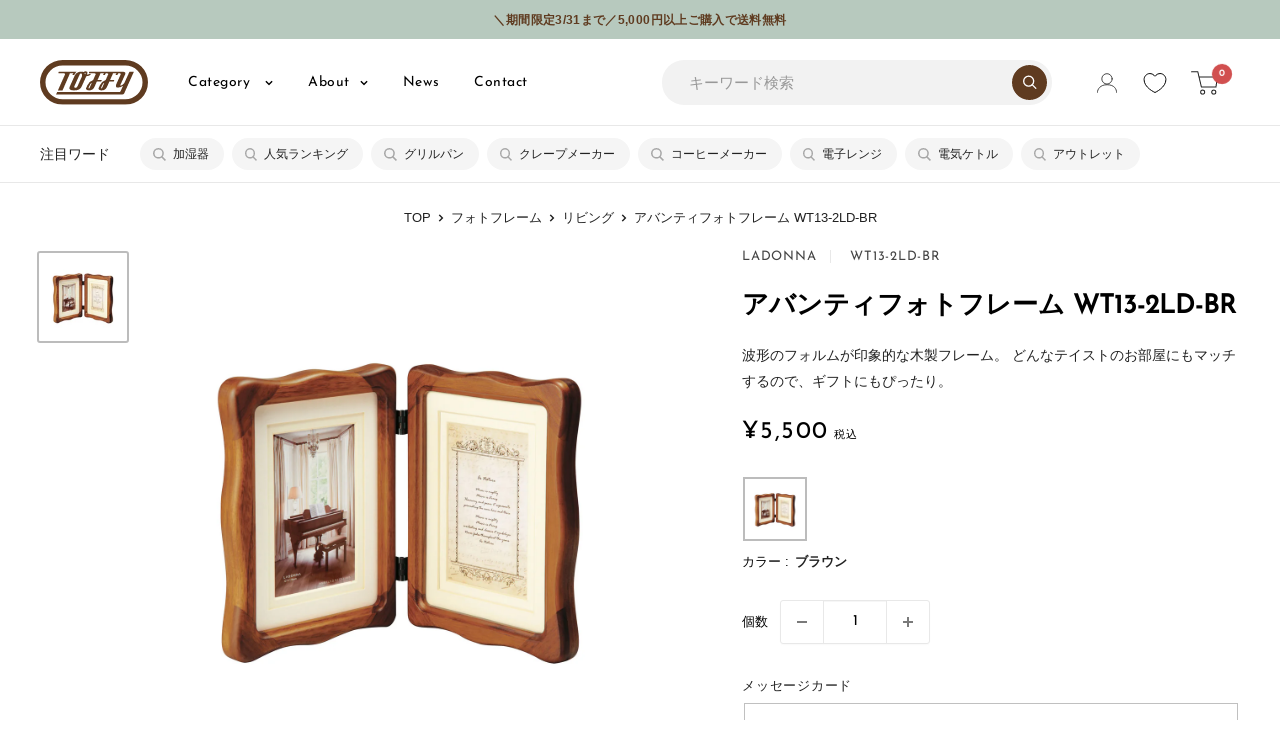

--- FILE ---
content_type: text/css
request_url: https://toffy.jp/cdn/shop/t/26/assets/custom.css?v=3140794780678008781760795199
body_size: 11547
content:
/** Shopify CDN: Minification failed

Line 2220:8 Expected identifier but found whitespace
Line 2220:10 Unexpected "{"
Line 2220:19 Expected ":"
Line 2220:43 Expected identifier but found "%"

**/
/*============================================================================
  #MultiClass
==============================================================================*/


/* ============ ラベル色 ============ */
.product-label{color:#FFF;}
.product-label--PICK UP{background:#ff9900;}
.product-label--NEW{background:var(--product-on-sale-accent);}
.product-label--予約{background:#b7c9be;color: #623c21;}
.product-label--予約販売{background:#ea5520;color: #fff;}
.product-label--SNSで人気{background:#FBDBD4;color:#623c21;}
.product-label--メディア紹介品{background:#FEF582;color: #623c21;}
.product-label--TV紹介品{background:#ffff00;color: #222;}
.product-label--CM紹介品{background:#ffff00;color: #222;}
.product-label--期間限定{background:#ff9900;}
.product-label--数量限定{background:#cc0000;}
.product-label--EC限定品{background:#79c06e;color: #222;}
.product-label--EC限定色{background:#79c06e;color: #222;}
.product-label--OUTLET{background:#990012;}
.product-label--セット商品{background:#B7CEEC;}
.product-label--特典付き{background:#ea5520;color:#fff;}
.product-label--まとめ買い対象商品{background:#E4287C;}
.product-label--まとめ割{background:#E4287C;}
.product-label--TV紹介品{background:#ffff00;color: #222;}
.product-label--CM紹介品{background:#ffff00;color: #222;}
.product-label--ポイント贈呈品{background:#E3E4FA;color: #222;}
.product-label--延長保証対象品{background:#2B65EC;}
.product-label--送料無料{background:#cc0000;}
.product-label--再入荷{background:#9ff5b6;color: #222;}

/* ============ ボタン関係 ============ */

.button{
  border-radius: 40px;
  font-weight: 500;
  letter-spacing: 0.06em;  
}

/* button border */
.button.button--border {
  border: 1px solid #868686;
  background: none;
  color: #222222;  
  padding-left: 40px;
  padding-right: 55px;
  -webkit-transition: all 0.3s;
  transition: all 0.3s;
  overflow: hidden;
}
.button.button--border:before {
 	content: '';  
 	position: absolute;
 	top: 0;
 	left: 0;
 	z-index: 0;
 	background: #5F3B20;
  border-radius: 40px;
 	width: 100%;
	height: 100%;
 	transition: transform .3s cubic-bezier(0.8, 0, 0.2, 1) 0s;
 	transform: scale(0, 1);
	transform-origin: right top;
}
.button--border span {
  display: inline-block;
  position: relative;
}
.button--border span:after {
  content: "";
  display: block;
  width: 12px;
  height: 1px;
  background: #000; 
  position: absolute;
  top: 50%;
  right: -26px;
  -webkit-transition: all 0.3s;
  transition: all 0.3s;
}
.button--border:hover span:after {
  width: 24px;
  background: #FFF;  
  right: -38px;
}
.button--border:hover{  
  color: #FFF;
}
.button--border:hover:before{
  transform-origin:left top;
	transform:scale(1, 1);
}

.button--primary.button--border{
  background: var(--primary-button-background);
  color: var(--primary-button-text-color);
  border: none;
}
.button--primary.button--border:before {
  display: none;
}
.button--primary.button--border:hover{
  opacity: 0.9;
}
.button--primary.button--border:hover span:after {
  background: #000; 
}


/* button large */
.button--large{
  line-height: 70px;
}
@media screen and (max-width: 640px) {
  .button--large{
    line-height: 66px;
  }  
}

/* Section Bottom Button */
.section-bottom-button{
  text-align: center;
  margin-top: 48px;
}
.section-bottom-button a{
  font-family: "Josefin Sans", sans-serif;
  min-width: 240px;
}
@media screen and (max-width: 640px) {
  .section-bottom-button{
    margin-top: 35px;
  } 
}

/* ============ Section関係 ============ */
.section{
  margin: 60px 0;
}
@media screen and (min-width: 641px){
  .section {
    margin: 80px 0;
  }
}

.section--tight{
  margin: 30px 0;
}
@media screen and (min-width: 641px){
  .section--tight {
    margin: 40px 0;
  }
}

.section--padding{
  padding: 55px 0;
}
@media screen and (min-width: 641px){
  .section--padding{
    padding: 80px 0;
  }  
}

/* ============ Font関係 ============ */

.font-josefin{
  font-family: "Josefin Sans",sans-serif;
}

/* ============ 本文関係 ============ */

.rte iframe{
  width: 100%;
}
.rte table th,
.rte table td{
  padding: 26px 30px;
}
.rte table th + td,
.rte table td + td{
  padding-left: 0;
}
.rte hr{
  border-top: none;
  border-bottom: 1px solid var(--border-color);
  margin: 2rem 0;
}
.rte ul li:before{
  display: none;
}
@media screen and (max-width: 640px){
  .rte {    
  }
  .rte h2{
    font-size: 18px;
  }
  .rte h2:before{    
    width: 14px;    
  }
  .rte h3{
    font-size: 16px;
  }
  .rte table{
    border-top: 1px solid var(--border-color);
  }
  .rte table tr{
    display: block;
    padding: 18px 0;
    border-top: none;
  }
  .rte table th,
  .rte table td{
    width: 100%;
    display: block;
    padding: 0;    
  }
}

/* ボタン2カラム */
.button-col2{
  display: flex;
  flex-wrap: wrap;
  gap: 40px;
  margin: 40px 0;
}
.button-col2 .button{
  width: calc( 50% - 20px);
  line-height: 1.5;
  min-height: 48px;
  display: flex;
  align-items: center;
  justify-content: center;
}
.button-col2 .button--large{
  min-height: 65px;
}
@media screen and (max-width: 740px){
  .button-col2{
    display: flex;
    gap: 15px;
    margin: 30px 0;
  }
  .button-col2 .button{
    width: 100%;    
    min-height: 48px;
  }
  .button-col2 .button--large{
    min-height: 58px;
    font-size: 13px;
  }
}

/* 画像とテキスト2カラム */
.col2-row{
  margin: 20px 0;
}
.col2-row .item{
  display: flex;
  align-items: center;
}
.col2-row .item+.item{
  margin-top: 48px;
}
.col2-row .item__image{
  width: 36%;
}
.col2-row .item__image img{
  margin: 0;
}
.col2-row .item__content{
  width: 64%;
  padding-left: 46px;
  font-size: 14px;
}
.col2-row--reverse .item:nth-child(even){
  flex-direction: row-reverse;
}
.col2-row--reverse .item:nth-child(even) .item__content{
  padding: 0 48px 0 0;
}

@media screen and (max-width: 740px){  
  .col2-row .item{
    display: block;    
  }
  .col2-row .item+.item{
    margin-top: 20px;
  }
  .col2-row .item__image{
    width: 100%;
  }  
  .col2-row .item__content{
    width: 100%;
    padding: 24px 0 0 0;
  }
  .col2-row--reverse .item:nth-child(even){
    flex-direction: row-reverse;
  }
  .col2-row--reverse .item:nth-child(even) .item__content{
    padding: 24px 0 0 0;
  }
}


/* ボタン1カラム */
.button-col1{
  display: flex;
  justify-content: center;
  flex-wrap: wrap;
  gap: 40px;
  margin: 40px 0;
}
.button-col1 .button{
  width: calc( 50% - 20px);
  line-height: 1.5;
  min-height: 48px;
  display: flex;
  align-items: center;
  justify-content: center;
}
.button-col1 .button--large{
  min-height: 65px;
}

@media screen and (max-width: 740px){
  .button-col1{
    display: flex;
    gap: 15px;
    margin: 30px 0;
  }
  .button-col1 .button{
    width: 100%;    
    min-height: 48px;
  }
  .button-col1 .button--large{
    min-height: 58px;
    font-size: 13px;
  }
}




/*============================================================================
  #Compornent
==============================================================================*/



/* ============ announcement-bar ============ */
.announcement-bar{
  border: none;
}
.announcement-bar__content{
  padding: 9px 0px;
}
@media screen and (max-width: 640px) {
 .announcement-bar__content{
  padding: 4px 0px;
  font-size: 12px;
 } 
}


/* ============ Custom AnnouncementBar ============ */

.c-announcement-bar{
  height: 40px;
  overflow: hidden;
  border-bottom: 0.5px solid #FFF;
}
.c-announcement-bar__content{
  height: 40px;
  display: flex;
  align-items: center;
  justify-content: center;
  letter-spacing: 0.03em;
  line-height: 1.4;
}
.c-announcement-bar__content a{    
  width: 100%;
  height: 100%;
  display: flex;
  align-items: center;
  justify-content: center;
}
.c-announcement-bar .swiper-button-prev,
.c-announcement-bar .swiper-button-next{
  color: #FFF;
}
.c-announcement-bar .swiper-button-prev:after{
  font-size: 12px;
}
.c-announcement-bar .swiper-button-next:after{
  font-size: 12px;
}
@media (max-width: 640px) {
  .c-announcement-bar{
    height: 38px;    
  }
  .c-announcement-bar__content{
    height: 38px;      
  }
  .c-announcement-bar .swiper-button-prev{
    left: -3px;
  }
  .c-announcement-bar .swiper-button-next{
    right: -3px;
  }
}
@media (max-width: 320px) {
  .c-announcement-bar__content{
    font-size: 10px;
  }
}

/* ============ Section Header ============ */

.section__header{
  justify-content: unset;
  flex-wrap: wrap;
  margin: 0 0 40px 0;
  width: 100%;
  flex-wrap: wrap;
  justify-content: center;  
  text-align: center;
}
.section__title{
  font-size: 36px;
  font-weight: 600;
  letter-spacing: 0.1em;
  line-height: 1.26;
  width: 100%;
}
.section__title-sub{
  width: 100%;  
  font-size: 13px;
  letter-spacing: 0;
}
/* tab */
.section__header-tab{
  width: 100%;
  margin-top: 30px;
}
.section__header-tab-inner{
  display: inline-block;
}

/* action link */
.section__action-link{
  border-bottom: 1px solid #222;
  padding-bottom: 5px;
  margin: 20px 0 0 0;
  transform: unset;
}
.section__action-link svg{
  opacity: 1;
  position: unset;
}

.section__header--center .section__header-title{
  display: block;
  text-align: center;
  margin-right: 0;
  width: 100%;
}
.section__header--center .section__title-sub{
  margin-left: 0;
}

@media screen and (max-width: 640px) {
  .section__header{
    display: block;
    margin-bottom: 30px;
  }
  .section__header-title{
    display: block;
    text-align: center;
    margin-right: 0;
  }
  .section__title{
    font-size: 24px;
  }
  .section__title-sub{
    margin: 0;
    font-size: 10px;
  }
}


/* ============ Tab ============ */
.tab-group{
  display: flex;
  flex-wrap: wrap;
  border-radius: 30px;
  background: #F5F5F5;
  padding: 5px;
}
.tab-group .tab{
  border-radius: 30px;
  padding: 6px 30px;
  margin: 0;
  list-style:none;  
  text-align:center;
  cursor:pointer;
  font-size: 15px;  
}
.tab-group .tab.is-active{
  background:#5F3B20;
  color:#FFF;  
}

.panel-group{  
}
.panel-group .panel{
  display:none;
}
.panel-group .panel.is-show{
  display:block;
}
@media screen and (max-width: 1400px) {
  .tab-group .tab{
    font-size: 14px;
  }
}
@media screen and (max-width: 1200px) {
  .tab-group .tab{
    padding: 6px 20px;
  }
}
@media screen and (max-width: 640px) {
  .tab-panel .section__header{
    margin: 0 calc(50% - 50vw) 30px;
    width: 100vw;
  }  
  .tab-group{   
    flex-wrap: unset;
    overflow-x: scroll;
    padding: 6px;
  }
  .tab-group .tab{      
    flex-shrink: 0;
    font-size: 12px;
    padding: 5px 13px;
  }
}


/* ============ Product Item ============ */

.product-item{
  background: none;
}

.product-item__info--center{
  text-align: center;
}
.product-item__info--center .product-item__reviews-badge .rating{
  justify-content: center;
}

/* title */
.product-item__title{
  font-size: 14px;
  font-weight: normal;
  line-height: 1.7;
  margin-bottom: 0px;
}

/* sku */
.product-item__sku{
  font-family: "Josefin Sans", sans-serif;
  font-size: 14px;
  letter-spacing: 0.04em;
}

/* Price */
.price{
  font-family: "Josefin Sans", sans-serif;
}
.product-item--vertical .price:not(.price--compare), .product-item--list .price:not(.price--compare){
  font-size: 14px;  
}
.product-item .price--compare{
  font-size: 14px;
}
.price--compare{
  margin-left: 10px;  
}
.price--highlight{
  margin-right: 0;
}

/* inventory */
.product-item__inventory{
  font-size: 12px;  
  padding: 0;
}
.inventory::before{
  display: none;
}
.inventory--sold{
  color: rgba(0,0,0,0.4);
}
/* sub label */
.product-item__sublabel{
  display: flex;
  flex-wrap: wrap;    
  justify-content: center;
  gap: 4px;
  margin: 4px 0;
}
.product-item__sublabel > div{
  background: #ededed;
  font-size: 13px;
  padding: 3px 10px;
  line-height: 1.4;
}
/* label */
.product-item__label-bottom{
  margin-bottom: 13px;
}
.product-item__label-list>.product-label{
  border-radius: unset;
}
.product-label{
  margin: 0 5px 5px 0;
  font-family: "Josefin Sans", sans-serif;
  font-size: 12px;
  letter-spacing: 0.04em;
  padding: 10px 18px;
  font-weight: 500;
}
.product-item__label-list{
  top: 0;  
}
.product-label--new{
  background: var(--product-on-sale-accent);  
}
.product-label--soldout{
  background: var(--product-sold-out-color);
}
@media screen and (max-width: 1199px){
  .product-label{    
    padding: 6px 12px;
  }
}
@media screen and (max-width: 640px){
  .product-label{
    font-size: 10px;
    padding: 5px 8px;
  }
}

/* review */
.product-item .jdgm-widget{
  font-size: 14px;
  margin: 5px 0;
}

/* ColorSwatch VariantImage */
.product-item__swatch-list{
  margin-top: 10px;
  white-space: unset;
}
.product-item .variant-swatch-list{
margin: -5px -5px -2px -2px;
}
.product-item .variant-swatch__item{
  width: 46px;
  height: 46px;
  padding: 0;
}
.product-list--collection .product-item .variant-swatch__item{
  width: 36px;
  height: 36px;
}
.product-item .variant-swatch{
  margin: 5px 2px;
}        
.color-swatch__item-link{
  font-size: 10px;
}
.variant-swatch__radio:checked+.variant-swatch__item{
  border: 2px solid #BCBCBC;
  border-radius: 0;
}
.color-swatch__radio:checked+.color-swatch__item:after, .color-swatch__button.is-selected .color-swatch__item:after{
  border: 2px solid #BCBCBC;
  border-radius: 0;
}

@media screen and (max-width: 640px){
  .product-item__image-wrapper{
    margin-bottom: 15px;
  }
  .product-item__title{
    font-size: 12px;
    margin-bottom: 8px;
  }
  .product-item__sku{
    font-size: 12px;
  }
  .product-item__swatch-list{
    margin-bottom: 8px;
  }
  .product-item .variant-swatch__item{
    width: 27px;
    height: 27px;    
  }
  .product-list--collection .product-item .variant-swatch__item{
    width: 27px;
    height: 27px;
  }
  .product-item--vertical .price:not(.price--compare), .product-item--list .price:not(.price--compare){
    font-size: 14px;
  }
  .product-item .price:not(.price--compare):after{
    font-size: 7px;
    margin-left: 3px;
  }
  .product-item__inventory{
    font-size: 10px;
    line-height: 1.5;
    margin-top: 8px;
  }
  .product-item .jdgm-widget{
    font-size: 12px;
  }
  .product-item .jdgm-prev-badge__text{
    font-size: 11px;
  }
}


/* ============ Product List ============ */
.product-list{
  background: none;
}
.product-list--vertical.product-list--stackable.product-list{
  border: none;
}
@media screen and (min-width: 1000px){  
  .product-list--vertical.product-list--stackable.product-list:before{    
    border: none;
  }
}


/* Product List Vertical */
.product-list--vertical .product-item::after{
  box-shadow: none;
}
.product-list--vertical:not(.product-list--scrollable):not(.product-list--collection-width-image) .product-item{
  padding: 0 40px 40px 0;
}

/* Product List Vertical(Scrollable) */
.product-list--vertical.product-list--scrollable::before{
  border: none;
}
.product-list--vertical.product-list--scrollable:not(.product-list--collection-width-image){
  width: calc( 100% + 40px );
}
.product-list--vertical .flickity-button{
  background: #EBEBEB;
  border: none;
  width: 47px;
  height: 47px;
  transform: scale(0.9);
  top: calc(50% - 110px);
}
.product-list--vertical .flickity-button svg{
  display: none;
}
.product-list--vertical.product-list--scrollable:not(.product-list--collection-width-image) .flickity-prev-next-button{
  right: 17px;
}

.product-list--vertical .flickity-button.next:before{
  content: "";
  display: block;
  width: 17px;
  height: 17px;
  background: url('data:image/svg+xml;charset=utf8,%0A%3Csvg%20xmlns%3D%22http%3A%2F%2Fwww.w3.org%2F2000%2Fsvg%22%20width%3D%229.817%22%20height%3D%226.843%22%20viewBox%3D%220%200%209.817%206.843%22%3E%3Cg%20transform%3D%22translate(-1251.591%20-463.078)%22%3E%3Cpath%20d%3D%22M1501.922%2C557.277l2.715%2C2.715-2.715%2C2.715%22%20transform%3D%22translate(-243.728%20-93.492)%22%20fill%3D%22none%22%20stroke%3D%22%235f3b20%22%20stroke-linecap%3D%22round%22%20stroke-linejoin%3D%22round%22%20stroke-width%3D%221%22%2F%3E%3Cpath%20d%3D%22M1499.08%2C567h8.119%22%20transform%3D%22translate(-246.989%20-100.5)%22%20fill%3D%22none%22%20stroke%3D%22%235f3b20%22%20stroke-linecap%3D%22round%22%20stroke-linejoin%3D%22round%22%20stroke-width%3D%221%22%2F%3E%3C%2Fg%3E%3C%2Fsvg%3E')no-repeat center center / contain;
  background-size: 10px;
}
.product-list--vertical .flickity-button.previous:before{
  content: "";
  display: block;
  width: 17px;
  height: 17px;  
  background: url('data:image/svg+xml;charset=utf8,%0A%3Csvg%20xmlns%3D%22http%3A%2F%2Fwww.w3.org%2F2000%2Fsvg%22%20width%3D%229.816%22%20height%3D%226.844%22%20viewBox%3D%220%200%209.816%206.844%22%3E%3Cg%20transform%3D%22translate(6.092%206.137)%20rotate(180)%22%3E%3Cpath%20d%3D%22M1501.92%2C557.277l2.715%2C2.715-2.715%2C2.715%22%20transform%3D%22translate(-1499.043%20-557.277)%22%20fill%3D%22none%22%20stroke%3D%22%235f3b20%22%20stroke-linecap%3D%22round%22%20stroke-linejoin%3D%22round%22%20stroke-width%3D%221%22%2F%3E%3Cpath%20d%3D%22M1499.08%2C567h8.119%22%20transform%3D%22translate(-1502.304%20-564.285)%22%20fill%3D%22none%22%20stroke%3D%22%235f3b20%22%20stroke-linecap%3D%22round%22%20stroke-linejoin%3D%22round%22%20stroke-width%3D%221%22%2F%3E%3C%2Fg%3E%3C%2Fsvg%3E')no-repeat center center / contain;
  background-size: 10px;
}

.product-list--vertical .flickity-enabled:hover .flickity-prev-next-button:not([disabled]){
  opacity: 1;
}

.product-list--vertical.product-list--scrollable:not(.product-list--collection-width-image) .product-item{
  padding: 0 40px 0 0;
  border: none;
}



@media screen and (max-width: 640px){
  .product-list--vertical.product-list{
    padding-left: 15px;
    padding-right: 0px;
  }
  /* Product List Vertical */
  .product-list--vertical:not(.product-list--scrollable):not(.product-list--collection-width-image) .product-item{
    padding: 0 15px 15px 0;
  }  
  /* Product List Vertical(Scrollable) */
  .product-list--vertical.product-list--scrollable:not(.product-list--collection-width-image){
    width: 100%;
  }
  .product-list--scrollable:before, .product-list--scrollable:after {
    display: none;
  }  
  .product-list--vertical.product-list--scrollable:not(.product-list--collection-width-image) .product-item{
    padding: 0 15px 0 0;
  }
}


/* Product List Ranking */
.product-list-ranking .product-item{
  counter-increment: rank;
}
.product-list-ranking .product-item:before{
  content: counter(rank);      
  background: #B7C9BE;
  width: 44px;
  height: 44px;
  display: flex;
  align-items: center;
  justify-content: center;
  border-radius: 50%;
  position: absolute;
  left: 10px;
  top: 10px;
  z-index: 1;
  font-family: "Josefin Sans", sans-serif;
  font-size: 14px;  
}
.product-list-ranking .product-item__label-list{
  right: 35px;
  left: auto;
}
.product-list-ranking .wk-button{
  display: none;
}
@media screen and (max-width: 640px){    
  .product-list-ranking .product-item:before{
    font-size: 11px;
    width: 27px;
    height: 27px;
    left: 5px;
    top: 5px;
  }
  .product-list-ranking .product-item__label-list{
    right: 15px;
    left: auto;
  }
}

/* ============ Article Item ============ */
.article-item__title{
  font-size: 18px;
}
.article-item__meta{
  font-family: "Josefin Sans",sans-serif;
  color: #222222a3;
}
@media screen and (max-width: 640px){
  .article-item__title{
    font-size: 16px;
  }
}

/* ============ Pagination ============ */
.pagination{
  border-top: none;  
}
.pagination__inner{
  display: flex;
  align-items: center;
  justify-content: center;
  flex-wrap: wrap;
}
.pagination__nav{
  display: flex;
}
.pagination__nav-item{
  border-radius: 0;
  border-bottom: 2px solid #EDEDED;
  margin: 0;
  padding: 8px 15px;
  font-family: "Josefin Sans", sans-serif;
  font-weight: 500;
  font-size: 14px;
  letter-spacing: 0.04em;
}
.pagination__nav-item.is-active{
  background: none;
  border-bottom: 2px solid #000;
  border-radius: 0;
}
.pagination__prev,
.pagination__next{
  position: unset;  
  font-size: 14px;
  font-weight: 500;
}
.pagination__prev{
  margin-right: 35px;
}
.pagination__next{
  margin-left: 35px;
}
.pagination__prev svg{
  margin-right: 0;
  color: #707070;
}
.pagination__next svg{
  margin-left: 0;
  color: #707070;
}
@media screen and (max-width: 640px) {
  .pagination__nav-item{
    font-size: 13px;
    padding: 8px 12px;    
  }
  .pagination__page-count{
    display: none;
  }
  .pagination__prev{
    margin-right: 25px;
  }
  .pagination__next{
    margin-left: 25px;
  }
}


/* ============ breadcrumb ============ */
.page__sub-header{
  display: flex;
  flex-wrap: wrap;  
}
.breadcrumb{
  width: 100%;
}
.breadcrumb__list{
  flex-wrap: wrap;
}
.breadcrumb__list--center{
  justify-content: center;
}
.breadcrumb__item{
  font-weight: 400;
}
@media screen and (max-width: 640px) {
  .page__sub-header{
    margin: 10px 0;
  }
  .breadcrumb{
    display: flex;
    overflow-x: scroll;
    padding: 0 15px;
  }
  .breadcrumb__list{
    flex-shrink: 0;
  }
  .breadcrumb__item{
    font-size: 10px;
  }
}


/*============================================================================
  #Section
==============================================================================*/


/* ============ PickupWord ============ */
.PickupWord{
  display: flex;
  align-items: center;
  padding: 12px 0;   
  overflow: hidden;  
}
.PickupWord__Head{
  margin-right: 30px;
  font-size: 14px;
  line-height: 1.2;
  white-space: nowrap;
}
.PickupWord__List{
  display: flex;
  flex-wrap: wrap;
  margin: -4px;
}
.PickupWord__List .Item{
  margin: 4px;
  list-style: none;
  font-size: 12px;
  line-height: 1.5;
}
.PickupWord__List .Item a{
  display: flex;
  align-items: center;
  background: #F5F5F5;
  padding: 7px 15px 7px 13px;
  border-radius: 70px;
}
.PickupWord__List .Item a:hover{
  opacity: 0.8;
}
.PickupWord__List .Item svg{
  margin-right: 7px;
}

@media screen and (max-width: 640px){
  .PickupWord{
    margin: 0 calc(50% - 50vw);
    width: 100vw;
    padding: 8px 0 8px 15px;
  }  
  .PickupWord__Head{
    font-size: 10px;
    min-width: 50px;
    margin-right: 10px;
  }
  .PickupWord__List{
    overflow-x: scroll;
    flex-wrap: unset;
    margin: -3px;
  }
  .PickupWord__List .Item{
    flex-shrink: 0;
    margin: 3px;
  }
  .PickupWord__List .Item a{
    font-size: 10px;
    padding: 6px 12px;
  }
  .PickupWord__List .Item svg{
    width: 9px;
    margin-right: 6px;
  }
}


/* ============ Slideshow ============ */

.slideshow .flickity-button{  
  background: #EBEBEB;
  width: 47px;
  height: 47px;
  transform: none;  
}
.slideshow .flickity-button svg{
  display: none;
}
.slideshow .flickity-button.previous{
  left: 30px;  
}
.slideshow .flickity-button.previous:before{
  content: "";
  display: block;
  width: 10px;
  height: 6px;
  background: url('data:image/svg+xml;charset=utf8,%0A%3Csvg%20xmlns%3D%22http%3A%2F%2Fwww.w3.org%2F2000%2Fsvg%22%20width%3D%229.816%22%20height%3D%226.844%22%20viewBox%3D%220%200%209.816%206.844%22%3E%3Cg%20transform%3D%22translate(6.092%206.137)%20rotate(180)%22%3E%3Cpath%20d%3D%22M1501.92%2C557.277l2.715%2C2.715-2.715%2C2.715%22%20transform%3D%22translate(-1499.043%20-557.277)%22%20fill%3D%22none%22%20stroke%3D%22%235f3b20%22%20stroke-linecap%3D%22round%22%20stroke-linejoin%3D%22round%22%20stroke-width%3D%221%22%2F%3E%3Cpath%20d%3D%22M1499.08%2C567h8.119%22%20transform%3D%22translate(-1502.304%20-564.285)%22%20fill%3D%22none%22%20stroke%3D%22%235f3b20%22%20stroke-linecap%3D%22round%22%20stroke-linejoin%3D%22round%22%20stroke-width%3D%221%22%2F%3E%3C%2Fg%3E%3C%2Fsvg%3E')no-repeat center center / contain;
}
.slideshow .flickity-button.next{
  right: 30px;
}
.slideshow .flickity-button.next:before{
  content: "";
  display: block;
  width: 10px;
  height: 6px;  
  background: url('data:image/svg+xml;charset=utf8,%0A%3Csvg%20xmlns%3D%22http%3A%2F%2Fwww.w3.org%2F2000%2Fsvg%22%20width%3D%229.817%22%20height%3D%226.843%22%20viewBox%3D%220%200%209.817%206.843%22%3E%3Cg%20transform%3D%22translate(-1251.591%20-463.078)%22%3E%3Cpath%20d%3D%22M1501.922%2C557.277l2.715%2C2.715-2.715%2C2.715%22%20transform%3D%22translate(-243.728%20-93.492)%22%20fill%3D%22none%22%20stroke%3D%22%235f3b20%22%20stroke-linecap%3D%22round%22%20stroke-linejoin%3D%22round%22%20stroke-width%3D%221%22%2F%3E%3Cpath%20d%3D%22M1499.08%2C567h8.119%22%20transform%3D%22translate(-246.989%20-100.5)%22%20fill%3D%22none%22%20stroke%3D%22%235f3b20%22%20stroke-linecap%3D%22round%22%20stroke-linejoin%3D%22round%22%20stroke-width%3D%221%22%2F%3E%3C%2Fg%3E%3C%2Fsvg%3E')no-repeat center center / contain;
}
.slideshow .flickity-page-dots{
  bottom: 23px;
}
.slideshow .flickity-page-dots .dot{
  border: none;
  background: rgba(111,111,111,0.18);
  width: 7px;
  height: 7px;
  margin: 0 4.5px;
}
.slideshow .flickity-page-dots .dot.is-selected{
  background: #000;    
}
.slideshow .flickity-enabled:hover .flickity-prev-next-button:not([disabled]) {
  transform: scale(1);
  opacity: 0.7;
  width: 47px;
  height: 47px;
}


@media screen and (max-width: 640px){
  /*
  .slideshow{    
    overflow: hidden!important;
  }   
  .slideshow__slide{
    padding: 0 5px;
  }
  */
  .slideshow .flickity-button{    
    opacity: 1;
    transform: scale(1);
  }
  .slideshow .flickity-enabled:hover .flickity-prev-next-button:not([disabled]) {
    width: 60px;
    height: 60px;
    opacity: 0.7;
    transform: scale(1);
  }
  .slideshow .flickity-button.previous{
    left: -25px;
  }
  .slideshow .flickity-button.previous:before{        
    width: 10px;            
  }
  .slideshow .flickity-button.next{
    right: -25px;
  }  
  .slideshow .flickity-button.next:before{
    width: 10px;
  }
  .slideshow .flickity-page-dots{
    bottom: 15px;
  }
}



/* ============ Category List ============ */

.category-list{
  list-style: none;
  display: flex;
  flex-wrap: wrap;
  margin: -15px;
}
.category-list .item{  
  width: calc( 100% / 4 );
  padding: 15px;
}
.category-list .item__link{
  display: flex;
  align-items: center;
  height: 100%;
}
.category-list .item__image{
  margin-right: 10px;
  height: 64px;
  width: 64px;
  display: flex;
  justify-content: center;
  align-items: center;
  background: #FFF;
  border-radius: 50%;
  padding: 5px;
}
.category-list .item__image img{  
  border-radius: 50%;
}
@media screen and (max-width: 1300px){
  .category-list .item{
    width: calc( 100% / 3 );
  }
}
@media screen and (max-width: 767px){
  .category-list .item{
    width: calc( 100% / 2 );
  }
}
@media screen and (max-width: 640px){
  .category-list{
    margin: -10px;
  }
  .category-list .item{
    padding: 10px;
  }
  .category-list .item__image{
    width: 49px;
    height: 49px;
    margin-right: 6px;
  }
  .category-list .item__title{
    font-size: 13px;
  }
}

/* ============ NewsList ============ */

.NewsList{
  list-style: none;
  letter-spacing: 0.04em;
  font-size: 15px;
  max-width: 1000px;
  margin: 0 auto;
}
.NewsList .Item{
  display: flex;
  align-items: center;
  width: 100%; 
  border-bottom: 1px solid #E2E2E2;
}
.NewsList .Item__Head{
  display: flex;
  align-items: center;
  padding: 30px 0;
}
.NewsList .Item__Date{
  font-family: "Josefin Sans", sans-serif;
  color: rgba(34,34,34,0.64);
  margin-right: 54px;
}
.NewsList .Item__Label{
  margin-right: 20px;
  background: #eee;
  border-radius: 3px;
  line-height: 1;
  padding: 4px 10px;
  font-size: 12px;
}
.NewsList .Item__Content a{
  display: block;
  padding: 30px 0;
  line-height: 1.7;
}
.NewsList .Item:first-child .Item__Head{
  padding-top: 0;
}
.NewsList .Item:first-child .Item__Content a{
  padding-top: 0;
}
.NewsList .Item__Content a:hover{
  text-decoration: underline;
}
@media screen and (max-width: 640px) {  
  .NewsList{
    font-size: 14px;
  }
  .NewsList .Item{
    display: block;
    padding-top: 15px
  }
  .NewsList .Item__Head{
    padding: 0;
  }
  .NewsList .Item__Date{
    font-size: 12px;    
    margin-right: 0;
  }
  .NewsList .Item__Label{
    margin-left: 20px;
    margin-right: 0;
    padding: 4px 10px;
  }  
  .NewsList .Item__Content a{
    font-size: 14px;
    padding: 5px 0 15px;
  }
  .NewsList .Item:first-child{
    padding-top: 0;
  }
}


/*================ product-recommendations ================*/
.product-recommendations{
  max-width: 1150px;
  margin: 0 auto;
}


/*================ recently-viewed-products ================*/
.recently-viewed-products-placeholder{
  max-width: 1150px;
  margin: 0 auto;
}


/*============================================================================
  #Product
==============================================================================*/

.product-block-list .card{
  border: none;
  margin-bottom: 0;
}
.product-block-list .card__section{
  padding: 0;
}
.product-block-list .card__collapsible-content{
  padding: 0;
}
.product-block-list .card__header,
.product-block-list .card__collapsible-button{
  padding: 40px 0;
  border-top: 1px solid #EBEBEB; 
  line-height: 1.5;
}
.product-block-list .card__title{
  font-size: 18px;
  font-weight: 600;
}

@media screen and (min-width: 1200px){
  .product-block-list__wrapper {
    width: calc(51% - 0px);
  }
  .product-block-list__item--info{
    width: calc(49% - 90px);
  }
}


@media screen and (max-width: 640px){
  .product-block-list .card__collapsible-content{
    padding: 2px 20px 20px 20px;
  }
  .product-block-list .card__header,
  .product-block-list .card__collapsible-button{
    padding: 25px 20px;
  }
  .product-block-list .card__header:before,
  .product-block-list .card__collapsible-button:before{
    display: none;
  }
  .product-block-list .card__title{
    font-size: 16px;
  }
  .product-block-list .card{
    margin-bottom: 0;
  }
  .product-block-list .card__collapsible-button .plus-button{
    width: 14px;
    height: 14px;
  }
  .product-block-list .card__collapsible-button .plus-button::before{
    width: 14px;
  }
  .product-block-list .card__collapsible-button .plus-button::after{
    height: 14px;
  }
}


/*================ Product Gallery ================*/

.product-block-list__item--gallery .card{
  margin-bottom: 50px;
}

.product-gallery--with-thumbnails .product-gallery__carousel-wrapper{
  margin: 0;
}
.product-gallery__thumbnail.is-nav-selected{
  border-color: #BCBCBC;
}

@media screen and (min-width: 641px){
  .product-gallery__thumbnail {
    width: 92px;
  }
}
@media screen and (min-width: 1000px){
  .product-gallery__thumbnail-list {
    width: 110px;
    max-height: 500px;
  }
  .product-gallery__thumbnail {
    margin: 0 0 8px 0;
  }
}

@media screen and (max-width: 640px){
  .product-gallery{
    overflow: hidden;
    margin-bottom: 30px;
  }
  .product-gallery .scroller__inner{
    margin: 0;
    padding: 0;
  }
  .product-block-list__item--gallery .card{
    margin-bottom: 0;
  }
  .product-gallery__thumbnail-list{
    padding: 10px;
  }
  .product-gallery__thumbnail{
    width: 62px;
    border-radius: 0;
    padding: 1px;
    margin: 0 2px;
  }
  .product-gallery__thumbnail.is-nav-selected{
    border-width: 1px;
  }
}


/*================ Product Info ================*/
@media screen and (max-width: 640px){
  .product-block-list__item--info{
    padding: 0 var(--mobile-container-gutter);
    margin-top: 30px;
    margin-bottom: 40px;
  }
  .product-block-list__item--info .card--collapsed{
    margin-top: 0!important;
  }
}



/*================ Product Meta ================*/

/* product-meta */
.product-meta{
  margin-bottom: 16px;
  margin-top: 0;
}
.product-meta__title{
  font-size: 26px;
  font-weight: 600;
  line-height: 1.5;
}
.product-meta__reference{
  margin-bottom: 9px;
  font-family: "Josefin Sans",sans-serif;
  color: #444444;
  letter-spacing: 0.06em;
}
.product-meta__vendor{
  text-transform: unset;
  color: #444444;
}
.product-meta__subtitle{
  margin-bottom: 20px;
  font-size: 14px;
}

@media screen and (max-width: 640px){
  
  .product-meta{
    margin-bottom: 10px;
    margin-top: 0;
  }
  .product-meta__title{
    font-size: 18px;
    margin-bottom: 10px;
  }
  .product-meta__reference{
    margin-bottom: 6px;
    font-size: 10px;
  }
  .product-meta__subtitle{    
    font-size: 12px;
  }
}

/* Social */

.product-meta__share-buttons{
  justify-content: unset;
  margin-top: 28px;
  gap: 15px;
}
.product-meta__share-buttons span{
  letter-spacing: 0.06em;
  font-size: 13px;
  font-weight: 400;
}
.product-meta__share-buttons .social-media__item svg{
  width: 22px;
  height: 22px;
  display: block;
  opacity: 1;
}
.social-media__item{
  margin: 5px 8px;
}

@media screen and (max-width: 640px){    
  .product-meta__share-buttons .social-media__item svg{
    width: 18px;
    height: 18px;   
  }
}

/* Label */
.product-meta__label-list .product-label{
  padding: 5px 12px;
}
@media screen and (max-width: 640px){
  .product-meta__label-list{
    margin-bottom: 6px;
  }
}


/*================ Product Form ================*/

.product-form__info-list{
  margin: -10px 0 20px;
  border-spacing: 0 10px;
}
.product-form__info-title{
  font-weight: 400;
  font-size: 13px;
}
/* Variant */
.product-form__variants{
  margin-bottom: 20px;
}
.product-form__option{
  margin-bottom: 20px;
}
.product-form__option-name{
  font-weight: 400;
  font-size: 13px;
  margin: 6px 0 0 0;
}
.product-form__selected-value{
  font-size: 13px;
  font-weight: 600;  
}

@media screen and (max-width: 640px){
  .product-form__variants{
    margin-bottom: 20px;
  }
  .product-form__option{
    margin-bottom: 20px;
  }
  .product-form__variants .variant-swatch__radio:checked+.variant-swatch__item{
    border-width: 1px;
  }
}

/* Price */
.product-form__info-content .price-list .price{
  letter-spacing: 0.06em;
}
.product-form__info-content .price-list .price:not(.price--compare){
  font-size: 24px;
  font-weight: 500;
}
.product-form__info-content .price-list .price--compare {
  font-size: 14px;
}
.product-form__info-content .price-list .price--highlight {
  margin-right: 0;
}
.product-form__info-content .price-list .price:not(.price--compare):after {
  content: "税込";
  display: inline-block;
  font-size: 11px;
  margin-left: 5px;
  font-weight: 500;
}
@media screen and (max-width: 640px){
  .product-form__info-content .price-list .price:not(.price--compare){
    font-size: 24px;    
  }
  .product-form__info-content .price-list .price--compare {
    font-size: 16px;
  }
  .product-form__info-content .price-list .price:not(.price--compare):after {
    font-size: 9px;
    margin-left: 3px;
  }
}

/* quantity */
/*
.product-form__info-item--quantity .product-form__info-content:before{
  content: "個数";
  display: block;  
  font-size: 13px;
  letter-spacing: 0.06em;  
  margin-bottom: 5px;
}
*/
.quantity-selector__value{
  font-family: "Josefin Sans",sans-serif;
}

/* payment */
.product-form__buy-buttons{
  margin-top: 30px;
}
.product-form__payment-container>*{
  width: calc( 100% - 16px );
}
.product-form__add-button,
.shopify-payment-button,
.shopify-payment-button__button--branded,
.shopify-payment-button__button--unbranded{ 
  height: 70px; 
  line-height: 70px;
  min-height: 70px;
}
.shopify-payment-button__more-options{
  line-height: 1.5;
}
.product-form__add-button-inner{
  display: flex;
  align-items: center;
  gap: 16px;
  font-size: 16px;
}
.product-form__option-parts-button{
  margin-top: 20px;
}
.product-form__option-parts-button a.button{
  line-height: 50px;
  font-size: 15px;
  border: 1px solid #000;
}
@media screen and (max-width: 640px){
  .product-form__add-button,
  .shopify-payment-button,
  .shopify-payment-button__button--branded,
  .shopify-payment-button__button--unbranded{
    height: 58px;
    line-height: 58px;
    min-height: 58px;
    font-size: 14px;
    width: 100%;
  }
  .product-form__add-button-inner{
    font-size: 14px;
  }
  .product-form__option-parts-button{
    margin-top: 13px;
  }
  .product-form__option-parts-button a.button{
    line-height: 45px;
    font-size: 14px;
  }
}
/* paymentlist */
.product-form__payment-list{
  margin-top: 15px;
}
.product-form__payment-list p{
  text-align: center;
  margin-top: 10px;
}

/*================ Product Description Bottom ================*/
.product-description-bottom{
  max-width: 900px;
  margin: 0 auto;
}

.product-description-bottom h2{
  font-size: 22px;
  line-height: 1.7;
  color: #7FADA2;
  font-weight: 700;
  display: flex;
  align-items: center;
  gap: 12px;
}
.product-description-bottom h2:before{
  content: "";
  width: 30px;
  height: 1px;
  display: block;
  background: #7FADA2;
}
.product-description-bottom h3{
  font-size: 18px;
  line-height: 1.7;
  font-weight: 700;
}

@media screen and (max-width: 640px){
  .product-description-bottom {
    font-size: 12px;
  }
  .product-description-bottom p{
    font-size: 12px;
  }
  .product-description-bottom table{
    margin-top: 1.8em;
    margin-bottom: 1.8em;
  }
  .product-description-bottom table th,
  .product-description-bottom table td{    
    font-size: 12px;
  }
  .product-description-bottom h2{
    font-size: 18px;
  }
  .product-description-bottom h2:before{
    width: 18px;
  }
  .product-description-bottom h3{
    font-size: 16px;
  }
}


/*================ 予約ステータス ================*/
.yoyaku-description{
  margin-bottom: 20px;
  padding: 10px;
  text-align: center;
  letter-spacing: .05em;
  border: 2px solid #a62a2a;
  color: #a62a2a;
}
.yoyaku-description__title{
  font-weight: 600;
  font-size: 18px;    
}
.yoyaku-description__caution{
  font-size: 12px;
}



/*============================================================================
  #Collection
==============================================================================*/


.collection-layout{
  gap: 60px;
  margin-top: 30px;
}
@media screen and (max-width: 1500px){
  .collection-layout{
    gap: 30px;
  }
}

/*================ Collection Breadcrumb ================*/
.collection__breadcrumb{
  margin-bottom: 20px;
}
.collection__breadcrumb .breadcrumb{
  padding: 0;
}
.page__sub-header .breadcrumb__list{
  justify-content: center;
}

/*================ Collection Image ================*/
.collection__image-wrapper img{
  width: 100%;
}

/*================ Collection Header ================*/

.c-collection-header{
  margin-top: 30px;
}
.c-collection-header h1{
  font-size: 26px;
  font-weight: 700;
}
.c-collection-header--center{
  text-align: center;
}
.c-collection-header + .section-chilid-collection{
  margin-top: 30px;
}
@media screen and (max-width: 670px) {
  .c-collection-header{
    padding: 0 22px;
    font-size: 12px;
    margin-top: 20px;
  }
  .c-collection-header h1{
    font-size: 16px;     
  }
}

/*================ Collection Sidebar List ================*/
.featured-collection-list{
  display:flex;  
  flex-wrap: wrap;
  text-align: center;
  gap: 10px;
  margin-top: 30px;
}
.featured-collection-list .item{
  /* max-width: calc( 100% / 5 - ( 10px - 10px / 5 ) ); */
}
.featured-collection-list .item__link{
  display: block;
  border: 1px solid var(--border-color);
  border-radius: 30px;
  padding: 4px 15px;
  font-size: 14px;
  transition: all .2s ease-in-out;
}

@media (hover: hover) and (pointer: fine) {
  .featured-collection-list .item__link:hover{
    border-color: #000;
  }
}

@media (max-width: 640px) {
  .featured-collection-list{
    padding: 0 15px;
    gap: 6px;
    margin-top: 20px;
  }
  .featured-collection-list .item{
    
  }
  .featured-collection-list .item__link{
    font-size: 10px;
  }
}

/*================ Collection Sidebar ================*/
.collection-layout .sidebar-section{

}
.collection-layout .sidebar-section .card{
  border: none;
}
.collection-layout .sidebar-section .card__section{
  padding: 0;
}

.collection-layout .card__section+.card__section{
  margin-top: 30px;
}
.collection-layout .card__section+.card__section:before{
  display: none;
}
.collection-layout .card__title--small{
  font-size: 16px;
  letter-spacing: 0.04em;
  font-weight: 700;
}
@media screen and (min-width: 1280px){
  .collection-layout .sidebar-section{
    width: 272px;
    margin-top: 20px;
  }
}
@media screen and (max-width: 640px){

}

/* Category Fiiter */
.collection__filter-linklist{
  letter-spacing: 0.04em;
  font-size: 14px;  
}
.collection__filter-linklist button.collection__filter-link{
  display: flex;
  align-items: center;
  justify-content: space-between;
  font-weight: 700;
}
.collection__filter-linklist .collection__filter-link{
  display: flex;
  align-items: center;
}
.collection__filter-linklist .collection__filter-link:not(.collection__filter-link--last){
  font-weight: 700;
}
.collection__filter-linklist .collection__filter-link--last{
  font-size: 13px;
}
.collection__filter-linklist .collection__filter-link img{
  max-width: 25px;
  margin-right: 5px;
}

@media screen and (max-width: 640px){
  .collection__filter-linklist{
    font-size: 12px;
    margin-top: 0;
  }  
  .collection__filter-linklist .collection__filter-link--last{
    font-size: 12px;
  }
}

/* Filter */
.collection__filter-group-name{
  display: flex;
  align-items: center;
  justify-content: space-between;
  font-weight: 500;
}
.collection__filter-link{
  padding: 8px 0;
}
.price-range__input-group .input-prefix{
  font-family: "Josefin Sans", sans-serif;
}
@media screen and (max-width: 640px){
  .collection__filter-link{
    font-size: 12px;
  }
  .collection__filter-group-name[aria-expanded="true"]{
    margin-bottom: 10px;
  }
  .collection__filter-collapsible[aria-hidden="false"]{
    margin-bottom: 10px;
  }
  .collection__filter-item-active{
    font-weight: 700;
    margin-top: 2px;
  }
}

/*================ Collection Main ================*/

.collection-layout .collection .card{
  border: none;
}

/* Collection Image */
/*
@media screen and (min-width: 1000px){
  .collection-layout .collection{
    overflow: hidden;
  }
}
*/
@media screen and (min-width: 641px){
  .collection__image-wrapper--large {
    height: 360px;
  }
}



/* Collection Header */
.collection-layout .card__header{  
  padding: 0;
}
.collection-layout .collection__title{
  font-size: 20px;
  font-weight: 700;
}
.collection__description{
  
}

@media screen and (max-width: 640px){
  .collection-layout .collection__title{   
    font-size: 18px;  
  }
  .collection__products-count{    
  }
  .collection__meta{
    padding: 0 15px; 
  }
  .collection__description{
    padding: 0 15px; 
    font-size: 12px;
  }
}

/* Collection Meta */
.collection__toolbar-item-meta{

}
.collection__toolbar-item-meta .collection__title{
  margin-bottom: 4px;
}
.collection__toolbar-item-meta .collection__toolbar-item{
  height: unset;
}

/* Collection Toolbar */
.collection__toolbar:not(.collection__toolbar--bordered),
.collection__toolbar{
  box-shadow: none;
  padding: 0;
  margin-bottom: 20px;
  flex-wrap: wrap;
}
.collection__toolbar-item-wrap{
  background: #F5F5F5;
  border-radius: 30px;
  display: flex;
  align-items: center;
  gap: 60px;
  padding: 0 30px;
  font-size: 14px;
}
.collection__toolbar .value-picker-button{
  letter-spacing: 0.06em;
}
.collection__toolbar-item--sort{
  margin-right: 0;
}

.collection__layout-label{
  letter-spacing: 0.06em;
}

@media screen and (max-width: 1279px){
  .collection__toolbar:not(.collection__toolbar--bordered),
  .collection__toolbar{
    margin-top: 15px;
  }
  .collection__toolbar-item-wrap{
    width: 100%;
    justify-content: space-between;
    gap: 30px;
  }
  .collection__toolbar-item--sort{
    margin-left: auto;
  }
}
@media screen and (max-width: 999px){
  .collection__toolbar:not(.collection__toolbar--bordered),
  .collection__toolbar{
    background: #F5F5F5;
    border-radius: 30px;
    padding: 0 30px;
  }  
  .collection__toolbar-item-wrap{
    width: auto;
    background: none;
    padding: 0;
  }
}
@media screen and (max-width: 670px){
  .collection__toolbar:not(.collection__toolbar--bordered),
  .collection__toolbar{
    padding: 0 22px;
    font-size: 12px;
    margin: 15px 15px 20px;
  }
  .collection__toolbar-item--filter svg{
    margin-right: 9px;
    width: 15px;
    height: 15px;
  }
  .collection__toolbar .value-picker-button{
    font-size: 12px;
  }
}

/* Collection List */
.product-list--collection .product-item--vertical:after{
  box-shadow: none;
}
.product-list--collection {
  width: calc(100% + 20px); 
}
.product-list--collection .product-item--vertical {
  padding: 0 20px 50px 0;
}
.product-list--collection .product-item--list .product-item__info--center{
  text-align: left;
}
.product-list--collection .product-item--list .product-item__reviews-badge .rating{
  justify-content: left;
}

.product-list-ranking.product-list--collection .product-item__label-list{
  right: 14px;
}

@media screen and (max-width: 670px){
  .product-list--collection {
    width: 100%;
    padding-left: 15px;
    padding-right: 0px;    
  }
  .product-list--collection .product-item--vertical {
    padding: 0 15px 30px 0;
  }
}



/*================ Collection Drawer ================*/
.collection-drawer__header{
  padding: 25px;
  max-height: 80px;
}
.collection-drawer__close{}
.collection-drawer__title{
  font-size: 14px;
  font-weight: 600;
}
.collection-drawer__section-title{
  background: #F5F5F5;
  padding: 10px 25px;  
  font-weight: 600;
  text-transform: unset;
}
.collection-drawer .collection__filter-group{
  padding: 16px 25px;
  font-size: 12px;
  font-weight: 500;
}
.collection-drawer .collection__filter-group-name{
  position: relative;
}
.collection-drawer .collection__filter-quick-link .collection__filter-group-name{
  padding: 16px 25px;
  font-size: 12px;
  font-weight: 500;
  border-bottom: 1px solid var(--border-color);
}
.collection-drawer .collection__filter-quick-link .collection__filter-group-name span{
  right: 20px;
}
.collection-drawer .collection__filter-quick-link .collection__filter-linklist .collection__filter-linklist{
  padding: 16px 25px;
  border-bottom: 1px solid var(--border-color);
}
.collection-drawer .collection__filter-quick-link .collection__filter-linklist .collection__filter-linklist .collection__filter-linklist{
  padding: 8px 25px 16px 25px;
  margin-bottom: 16px;
  border-bottom: 1px solid var(--border-color);
}

.collection-drawer__footer{
  padding: 10px;
}
.collection-drawer__footer .button{
  font-size: 12px;  
}


/*============================================================================
  #Page
==============================================================================*/

.page__header .page__title{
  font-size: 36px;
  font-weight: 700;
}
@media screen and (max-width: 640px){
  .page__header .page__title{
    font-size: 24px;   
  }
}
/*================ Contact ================*/



/* ============ About Page ============ */
/* About Description */
.AboutDescription{
  text-align: center;
}
.AboutDescription__Logo{}
h2.AboutDescription__Title{
  font-size: 22px;
  letter-spacing: 0.1em;  
  font-weight: 700;
  margin-top: 55px;
  margin-bottom: 25px;
}
.AboutDescription__Text{
  font-size: 16px;
  letter-spacing: 0.06em;
  line-height: 2.625;
  font-family: "Josefin Sans", "游ゴシック体", YuGothic, "游ゴシック Medium", "Yu Gothic Medium", "游ゴシック", "Yu Gothic", sans-serif;
}
@media screen and (max-width: 670px) {
  .AboutDescription__Logo{
    width: 150px;
    height: auto;
  }
  h2.AboutDescription__Title{
    font-size: 18px;
    margin-top: 25px;
    margin-bottom: 20px;
  }
  .AboutDescription__Text{
    font-size: 14px;    
    line-height: 2.14; 
  }
}

/* ============ FeaturedSeries ============ */

.FeaturedSeries{
  display: flex;
  align-items: center;
}
.FeaturedSeries__Image{
  width: {{ section.settings.image_width }}%;
}
.FeaturedSeries__Content{
  width: calc( 100% - {{ section.settings.image_width }}% );
  padding-left: 60px;    
}
.FeaturedSeries__Title{
  font-family: "Josefin Sans", sans-serif;
  font-size: 26px;
  letter-spacing: 0.1em;
  line-height: 1.5;
  font-weight: 700;
  margin-bottom: 15px;  
}
.FeaturedSeries__Description{
  font-size: 16px;
  letter-spacing: 0.06em;
  margin-bottom: 26px;
  line-height: 2;
}
.FeaturedSeries__List{
  display: flex;
  flex-wrap: wrap;
  gap: 12px;
}
.FeaturedSeries__List .Item{
  width: calc( 100% / 4 - ( 12px - 12px / 4 ) );
}
.FeaturedSeries__List .Item a{
  display: block;
}
.FeaturedSeries__List .Item a:hover .Item__Image{
  opacity: 0.9;
}
.FeaturedSeries__List .Item__Image{
  text-align: center;
}
.FeaturedSeries__List .Item__Title{
  font-size: 13px;
  letter-spacing: 0.06em;
  text-align: center;
  line-height: 1.4;
  font-weight: 700;
  margin-top: 8px;
}
.FeaturedSeries__Button{
  margin-top: 50px;
}
.FeaturedSeries__Button a{
  min-width: 420px;
}
.FeaturedSeries--reverse{
  flex-direction: row-reverse;
}
.FeaturedSeries--reverse .FeaturedSeries__Content{
  padding: 0 60px 0 0;
}
@media screen and (max-width: 1200px) {  
  .FeaturedSeries__Content{    
    padding-left: 40px;
  }
  .FeaturedSeries__Title{    
    font-size: 22px;    
    margin-bottom: 5px;  
  }
  .FeaturedSeries__Description{
    font-size: 14px;    
    margin-bottom: 10px;    
  }
  .FeaturedSeries__List .Item__Title{
    font-size: 12px;
  }  
  .FeaturedSeries__Button{
    margin-top: 40px;
  }
  .FeaturedSeries__Button a{
    min-width: auto;
    width: 100%;
  }
}
@media screen and (max-width: 999px) {
  .FeaturedSeries{
    display: block;
  }
  .FeaturedSeries__Image{
    width: 100%;
  }
  .FeaturedSeries__Content{
    width: 100%;
    padding-left: 0;
    margin-top: 20px;
  }
  .FeaturedSeries--reverse .FeaturedSeries__Content{
    pagging-right: 0;
  }
  .FeaturedSeries__Title{
    margin-bottom: 15px;
    text-align: center;
  }
}
@media screen and (max-width: 670px) {
  .FeaturedSeries__List .Item{
    width: calc( 100% / 2 - ( 12px - 12px / 2 ) );
  }
  .FeaturedSeries__Button{
    margin-top: 30px;
  }
}


/*============================================================================
  #Policy
==============================================================================*/
.shopify-policy__container{
  margin-bottom: 80px;
}
.shopify-policy__title h1{
  font-size: 36px;
  font-weight: 700;
}
@media screen and (max-width: 640px){
  .shopify-policy__title h1{
    font-size: 24px;   
  }
}


/*============================================================================
  #Blog
==============================================================================*/




/*============================================================================
  #Article
==============================================================================*/






/*============================================================================
  #Cart
==============================================================================*/


.line-item__price-list{
  font-family: "Josefin Sans",sans-serif;
}

.line-item__line-price{
  font-family: "Josefin Sans",sans-serif;
}


.cart-recap__price-line-price{
  font-family: "Josefin Sans",sans-serif;
}
.cart-recap__price-line-price:after {
  content: "\7a0e\8fbc";
  display: inline-block;
  font-size: 9px;
  margin-left: 4px;
  font-weight: 400;
}

.cart-recap__checkout{
  margin-top: 30px;
}



/*============================================================================
  #Customer
==============================================================================*/

/*================ Register ================*/
.form--main{
  max-width: 450px;  
}


/*================ Login ================*/
#customer_login .form-section{
  margin-top: 40px;
}
@media screen and (max-width: 640px) {
  #customer_login .form__legend{
    font-size: 13px;
  }
}



/*================ MyAccount ================*/

@media screen and (max-width: 640px) {
  .c-order-history-table th,
  .c-order-history-table td{
    padding: 15px 10px 15px 0;
    line-height: 1.5;
    font-size: 12px;
  }
  .c-order-history-table .icon-download{
    width: 18px;
  }
}




/*============================================================================
  #Header
==============================================================================*/

.header{
  padding: 20px 0;
  border-bottom: 1px solid var(--border-color);
}
@media screen and (max-width: 640px) {
  .header{    
    min-height: 60px;
    padding: 11px 0;
  }
  .header>.container{
    padding: 0 15px;
  }
}

.header--logo_side .nav-bar{
  position: unset;
  border-bottom: 0;
  margin-left: 40px;
}
.header--logo_side .nav-bar__link{
  padding: 14px 0;
}

/* Logo */
.header__logo{
  margin-right: auto;
}

/* Search */
.header__search-bar-wrapper{
  flex: none;
  margin-left: auto;
  font-size: 13px;
  max-width: 390px;
  width: 100%;  
}
.search-bar__top{  
  background: #F2F2F2;
  border-radius: 70px;
  padding-right: 5px;
  height: 45px;
  border: none;
  box-shadow: none;
}
.search-bar__input{
  padding: 0 50px 1px 27px;  
}
.search-bar__input::-webkit-input-placeholder {color: rgba(17,17,17,0.4); }
.search-bar__input::-ms-input-placeholder {color: rgba(17,17,17,0.4); }
.search-bar__input::-moz-placeholder {color: rgba(17,17,17,0.4); }
.search-bar__filter{
  border-left: none;
}
.search-bar__filter-label{
  height: 45px;
  font-size: 13px;
  padding: 0 16px;
}
.search-bar__submit{
  border-radius: 50%;
  width: 35px;
  height: 35px;
  background: #5F3B20;
  display: flex;
  align-items: center;
  justify-content: center;
}
.search-bar__submit .icon--search{
  top: 0;
  width: 14px;
}


.search-bar__top--min{
  height: 40px;
}
.search-bar__top--min .search-bar__input{
  padding: 0 15px;
  font-size: 14px;
}
.search-bar__top--min .search-bar__submit{
  width: 33px;
  height: 33px;
}

.search-bar__top--white{
  background: #FFF;
  border: 1px solid #EDEDED;
}

@media screen and (max-width: 1200px) {
  .header__search-bar-wrapper{
    max-width: 320px;
    margin-left: 30px;
  }
}
@media screen and (max-width: 900px) {
  .header__search-bar-wrapper{
    max-width:280px;    
  }
  .search-bar__input-wrapper{
    flex: auto;
  }
}
@media screen and (max-width: 640px) {
  .header__search-bar-wrapper{
    max-width: none;
    width: 100%;
    margin: 0;
  }      
}


@media screen and (max-width: 640px){
  .header--search-expanded {
    margin-bottom: 69px;
  }
  .header__search-bar-wrapper.is-visible {
    visibility: visible;
    margin-bottom: -69px;
  }
}

/* action list */
.header__action-list{
  margin-left: 30px;
  padding-left: 0;
}
.header__action-item{
  padding: 0 15px;
}
.header__action-item:not(:last-child):after{
  display: none;
}
.header__action-item:last-child{
  padding-right: 0;
}
.header__cart-count{
  background: #D14F4F;
  font-family: "Josefin Sans", sans-serif;
  font-size: 9px;
}
@media screen and (max-width: 1200px) {
  .header__action-list{
    margin-left: 10px;    
  }
}
@media screen and (max-width: 640px) {
  .header__action-item{
    padding: 0 10px;
  }
  .header__action-item .icon--search{
    width: 18px;
  }
  .header__action-item .icon--account{
    width: 19px;
  }
  .header__action-item .icon--cart{
    width: 21px;
  }
  .header__cart-count{
    font-size: 7px;
  }
}

/* nav-bar */
.nav-bar{  
}
.nav-bar__item{
  font-size: 14px;
  line-height: 1.2;
  padding: 0;
}
.nav-bar__link{
  font-family: "Josefin Sans", sans-serif;
  font-size: 14px;
  letter-spacing: 0.04em;
  padding: 18px 0;
}
.nav-bar__link .icon--arrow-bottom{
  width: 8px;
}
.nav-dropdown__link svg{
  height: 8px;
}

.nav-dropdown{
  padding: 25px 0;
}
.nav-dropdown .nav-dropdown__item + .nav-dropdown__item {
  margin-top: 10px;
}
.nav-dropdown__link:hover{
  opacity: 0.75;
}

.mega-menu{
  background: #F5F5F5;
}
.mega-menu__inner{
  padding: 50px 0 0;  
}

/* ============ メガメニュー（カテゴリ） ============ */

.MegaMenuCategory {
  display: flex;
  width: 100%;  
  margin-bottom: 80px;
}
.MegaMenuCategory__Tab {
  width: 320px;
  background: #F5F5F5;
}
.MegaMenuCategory__Tab .Item {  
  background: #FFF;
  margin-bottom: 3px;
  line-height: 1.7;
  letter-spacing: 0.06em;  
  position: relative;
}
.MegaMenuCategory__Tab .Item:last-child {
  margin-bottom: 0;
}
.MegaMenuCategory__Tab .Item:hover:before {
  content: "";
  display: block;
  width: 3px;
  height: calc( 100% - 16px );
  background: #B7C9BE;
  position: absolute;
  left: 6px;
  top: 8px;
}
.MegaMenuCategory__Tab .Item a {
  display: block;  
  padding: 19px 25px;
  font-size: 14px;
  width: 100%;
}
.MegaMenuCategory__Content {
  display: flex;
  padding-left: 70px;
  width: calc( 100% - 320px );    
}
.MegaMenuCategory__Content .Item__Wrap {
  display: none;
  width: 100%;
}
.MegaMenuCategory__Content .Item__Wrap.active {
  display: block;
}
.MegaMenuCategory__Content .Item__ParentLink{  
  margin-bottom: 28px;
  display: inline-block;
  font-weight: 700;
  font-size: 16px;
  letter-spacing: 0.06em;
}
.MegaMenuCategory__Content .Item__ParentLink svg{
  margin-right: 5px;
}
.MegaMenuCategory__Content .Item__List {
  display: flex;
  flex-wrap: wrap;
  gap: 12px;
}
.MegaMenuCategory__Content .Item {
  width: calc( 100% / 4 - ( 12px - 12px / 4 ) );  
  list-style: none;
  font-size: 14px;
  letter-spacing: 0.06em;
}
.MegaMenuCategory__Content .Item__Link {
  display: flex;
  align-items: center;
  min-height: 50px;
}
.MegaMenuCategory__Content .Item__Link:hover .Item__Image img{
  opacity: 0.8;
}
.MegaMenuCategory__Content .Item__Image {
  display: flex;
  align-items: center;
  justify-content: center;
  width: 50px;
  height: 50px;
  margin-right: 14px;
  background: #FFF;
  border-radius: 50%;
}
.MegaMenuCategory__Content .Item__Image img{
  width: 36px;
}
@media screen and (max-width: 1500px){
  .MegaMenuCategory__Tab {
    width: 260px;
  }  
  .MegaMenuCategory{
    padding: 0;
    overflow: hidden;
  }
  .MegaMenuCategory__Content {
    padding-left: 60px;
    width: calc( 100% - 260px );
  }
  .MegaMenuCategory__Content .Item {
    width: calc( 100% / 3 - ( 12px - 12px / 3 ) );
  }
}
@media screen and (max-width: 1100px){
  .MegaMenuCategory__Content {
    padding-left: 40px;
  }
  .MegaMenuCategory__Tab{
    width: 240px;
  }
  .MegaMenuCategory__Content{
    width: calc(100% - 240px);
  }
  .MegaMenuCategory__Content .Item {

  }
}


/* ============ Mobile Menu ============ */

.mobile-menu__panel{
  background: #F5F5F5;
}

.header__mobile-nav{
  margin: 0 0 0 30px;
}
@media screen and (max-width: 640px){
  .header__mobile-nav{
    margin: 0 0 0 20px;
  }
}

/* MobileMenu Account */

.mobile-menu__section{
  padding: 0;
  margin: 0 var(--mobile-container-gutter);
  letter-spacing: 0.06em;
}
.mobile-menu__account{
  display: flex;
  gap: 7px;
  padding: 18px 0;
  margin: 0 var(--mobile-container-gutter);
  border-bottom: 1px solid #DDDDDD;
}
.mobile-menu__account .item{
  width: 50%;
}
.mobile-menu__account .item a{
  height: 45px;
  display: flex;
  align-items: center;
  justify-content: center;
  border: 1px solid #C3C3C3;
  font-size: 12px;
  border-radius: 40px;
}
.mobile-menu__account .item--primary a{
  background: #B7C9BE;  
  font-weight: 600;
}

/* MobileMenu */

.mobile-menu__nav-item{
  border-bottom: 1px solid #DDDDDD;
  font-family: "Josefin Sans", sans-serif;
  padding-right: 10px;  
}
.mobile-menu__nav-link{
  font-size: 12px;
  padding: 20px 0;
}
.mobile-menu__section--loose{
  border-bottom: none!important;
  padding-top: 40px;
}

/* MobileMenu Menu（Category） */

.mobile-menu__nav .category-item-collapsible{
  position: relative;
}
.mobile-menu__nav .category-item-collapsible--0{
  padding: 20px 0;
  font-size: 12px;
  font-family: "Josefin Sans", sans-serif;  
}
.mobile-menu__nav .category-item-collapsible span{
  position: absolute;
  right: 10px;
  top: calc(50% - 5px);
  width: 9px;
  height: 9px;
}
.mobile-menu__nav .category-item-image{
  width: 30px;
  height: 30px;
  border-radius: 50%;
  margin-right: 9px;
  background: #FFF;
  display: flex;
  align-items: center;
  justify-content: center;
}
.mobile-menu__nav .category-item-image img{
  max-width: 20px;  
}
.mobile-menu__nav .category-item-collapsible span:before,
.mobile-menu__nav .category-item-collapsible span:after{
  position: absolute;
  content: "";
  top: 50%;
  left: 50%;
  transform: translate(-50%,-50%) rotate(-90deg);
  background-color: currentColor;
  transition: transform .4s ease-in-out,opacity .4s ease-in-out;
}
.mobile-menu__nav .category-item-list--0 .category-item-collapsible span:before,
.mobile-menu__nav .category-item-list--0 .category-item-collapsible span:after{
  color: #222222;
}
.mobile-menu__nav .category-item-collapsible span:before{
  width: 9px;
  height: 1px;
  opacity: 1;
}
.mobile-menu__nav .category-item-collapsible span:after{
  width: 1px;
  height: 9px;
}
.mobile-menu__nav .category-item-collapsible.is-active span:before{
  opacity: 0;
}
.mobile-menu__nav .category-item-collapsible.is-active span:before,
.mobile-menu__nav .category-item-collapsible.is-active span:after{
  transform: translate(-50%,-50%) rotate(90deg);
}

.mobile-menu__nav ul{
  list-style: none!important;
}
.mobile-menu__nav .category-item-list{
  line-height: 0;
  height: 0;
  overflow: hidden;
  opacity: 0;
}
.mobile-menu__nav .category-item-list{
  transition-duration: 0.4s;   
}
.mobile-menu__nav .category-item-list.is-open{    
  line-height: normal;
  height: auto;
  opacity: 1;  
}
.mobile-menu__nav .category-item-list--1.is-open{
  margin-top: 2px;
  margin-bottom: 32px;
}
.mobile-menu__nav .category-item--0{
  border-bottom: 1px solid #DDDDDD;
}
.mobile-menu__nav .category-item--1{  
  margin-bottom: 2px;
  font-size: 12px;
}
.mobile-menu__nav .category-item-collapsible--1{
  padding: 16px 20px;
  background: #FFF;
}
.mobile-menu__nav .category-item-collapsible--1.is-active{
  background: #B7C9BE;  
}
.mobile-menu__nav .category-item-collapsible--1 span{
  right: 20px;
  color: #666666;
}
.mobile-menu__nav .category-item--2{
  font-size: 12px;
  padding: 18px 20px;
  background: #E5EDDE;
  margin-top: 2px;
}
.mobile-menu__nav .category-item--2 a{  
  display: flex;
  align-items: center;
  width: 100%;
  padding-right: 12px;  
  background: url('data:image/svg+xml;charset=utf8,%0A%3Csvg%20xmlns%3D%22http%3A%2F%2Fwww.w3.org%2F2000%2Fsvg%22%20width%3D%224.424%22%20height%3D%227.434%22%20viewBox%3D%220%200%204.424%207.434%22%3E%3Cpath%20d%3D%22M6045%2C8303.627l3.01%2C3.01-3.01%2C3.01%22%20transform%3D%22translate(-6044.295%20-8302.92)%22%20fill%3D%22none%22%20stroke%3D%22%23707070%22%20stroke-linecap%3D%22round%22%20stroke-width%3D%221%22%2F%3E%3C%2Fsvg%3E')no-repeat right center;
}
.mobile-menu__nav .category-item--all a{
  font-weight: 700;
}
.mobile-menu__nav .category-item-collapsible--2{
  display: flex;
  align-items: center;  
}
.mobile-menu__nav .category-item-collapsible--2 span{
  color: #666666;
}
.mobile-menu__nav .category-item-list--3{
  border-left: 1px solid rgba(0,0,0,0.15);
  padding-left: 24px;
  margin-left: 24px;  
}
.mobile-menu__nav .category-item-list--3.is-open{
  margin-top: 20px;
  margin-bottom: 20px;
}
.mobile-menu__nav .category-item--3{
  padding: 7px 0;
}
.mobile-menu__nav .category-item--3:first-child{
  padding-top: 0;
}
.mobile-menu__nav .category-item--3:last-child{
  padding-bottom: 0;
}

/* Mobile Menu(Social) */
.mobile-menu__section--loose{
  padding-top: 30px;
}
.mobile-menu__section--social .social-media__item-list{
  justify-content: center;
}
.mobile-menu__section--social .social-media__item{
  margin: 5px 10px;
}
.mobile-menu__section--social .social-media__item svg{
  opacity: 1;
  width: 26px;
  height: 26px;
}

/* Mobile Menu */
.c-mobile-menu__nav-item{
  border-bottom: 1px solid #DDDDDD;
}
.c-mobile-menu__nav-link{
  padding: 20px 0;
  font-size: 12px;
  font-family: "Josefin Sans", sans-serif;
  position: relative;
  width: 100%;
  text-align: left;
  display: block;
}
.c-mobile-menu__nav-link span{
  position: absolute;
  right: 10px;
  top: calc(50% - 5px);
  width: 9px;
  height: 9px;
}
.c-mobile-menu__nav-link span:before,
.c-mobile-menu__nav-link span:after{
  color: #222222;
  position: absolute;
  content: "";
  top: 50%;
  left: 50%;
  transform: translate(-50%,-50%) rotate(-90deg);
  background-color: currentColor;
  transition: transform .4s ease-in-out,opacity .4s ease-in-out;
}
.c-mobile-menu__nav-link span:before{
  width: 9px;
  height: 1px;
  opacity: 1;
}
.c-mobile-menu__nav-link span:after{
  width: 1px;
  height: 9px;
}
.c-mobile-menu__nav-link.is-active span:before{
  opacity: 0;
}
.c-mobile-menu__nav-link.is-active span:before,
.c-mobile-menu__nav-link.is-active span:after{
  transform: translate(-50%,-50%) rotate(90deg);
}
.c-mobile-menu__nav__nav{
  line-height: 0;
  height: 0;
  overflow: hidden;
  opacity: 0;
  transition-duration: 0.4s;          
  font-size: 12px;
  padding-left: 16px;
}
.c-mobile-menu__nav__nav.is-open {
  line-height: normal;
  height: auto;
  opacity: 1;          
}
.c-mobile-menu__nav__nav-item + .c-mobile-menu__nav__nav-item{
  margin-top: 15px;
}
.c-mobile-menu__nav__nav-item:last-child{
  margin-bottom: 20px;
}
.c-mobile-menu__nav__nav-link{
  display: block;
  width: 100%;
}



/*============================================================================
  #Footer
==============================================================================*/


.footer__wrapper {
  padding: 95px 0 42px;    
}
.footer__title{
  font-family: "Josefin Sans", sans-serif;  
  font-weight: 600;
  text-transform: none;
  font-size: 14px;
}
.footer__title .plus-button:before{
  height: 1px;
}
.footer__title .plus-button:after{
  width: 1px;
}
@media screen and (max-width: 640px) {
  .footer{
    padding: 0;
  }
  .footer__wrapper {
    padding: 32px 0 30px;
  }  
}

/* logo */
@media screen and (max-width: 640px) {
  .footer__block-item--logo{
    text-align: center;
    margin-bottom: 8px;
  }
}


/* link */
.footer__link-item{
  font-size: 13px;
}
@media screen and (max-width: 640px) {
  .footer__block-item--text,
  .footer__block-item--links{
    border-bottom: 1px solid #D1D9CA;
    margin-right: 0;
    padding-right: 0;
  }
  .footer__link-item{
    padding: 10px 0;
  }
}

/* Newsletter */
.footer__block-item--newsletter {
  flex-basis: 500px;
  max-width: 500px;
}
.footer__newsletter-text{
  font-size: 13px;
}
.footer__newsletter-form{
  margin-top: 35px;
}
.item__newsletter{
  position: relative;
  flex-basis: 500px;
    max-width: 500px;
}
.item__newsletter input{
  width: 100%;
  padding: 10px 30px;
  margin: 0;	
  font-size: 14px;
	background: #FFF;
  border: none;	
	border-radius: 50px;
	outline: none;
	-webkit-appearance: none;
	-moz-appearance: none;
	appearance: none;
  height: 50px;
}
.item__newsletter input::-webkit-input-placeholder {color: rgba(0,0,0,0.4); }  
.item__newsletter input::-ms-input-placeholder {color: rgba(0,0,0,0.4); }  
.item__newsletter input::-moz-placeholder {color: rgba(0,0,0,0.4); }
.item__newsletter button{
  position: absolute;
  top: 5px;
  right: 5px;
  background: #000;
  color: #FFF;
  border-radius: 20px;
  height: 40px;
  padding: 0 25px;
  font-size: 14px;
  font-weight: 700;
  margin-top: 0;
  line-height: 1;
}
.footer__block-item--newsletter .form__floating-label{
  font-size: 14px;
  left: 30px;
  color: #B4B4B4;
}

@media screen and (max-width: 640px) {
  .footer__block-item--newsletter {
    flex-basis: unset;
  }
  .footer__newsletter-text{
    font-size: 12px;
  }
  .footer__newsletter-form{
    margin-top: 20px;
  }
  .item__newsletter input{
    font-size: 16px;
  }  
  .item__newsletter button{
    font-size: 12px;
  }
  .footer__block-item--newsletter .form__floating-label{
    font-size: 12px;
    left: 20px;
  }  
}

/* Social */
.footer__social-wrapper{
  display: flex;
  align-items: center;
  justify-content: flex-end;    
  gap: 30px;
  margin-top: 45px;
}
.footer__social-title{
  font-size: 16px;
  font-family: "Josefin Sans", sans-serif;
  margin: 0;
}
.footer__social-wrapper svg{
  width: 30px;
  height: 30px;
  opacity: 1;
}
.footer__social-wrapper .social-media__item{
  margin: 5px 13px;
}
@media screen and (max-width: 640px) {
  .footer__social-wrapper{
    justify-content: center;
    margin-top: 35px;
  }
  .footer__social-title{
    display: none;
  }
  .footer__social-wrapper svg{
    width: 26px;
    height: 26px;    
  }
  .footer__social-wrapper .social-media__item{
    margin: 5px 10px;
  }
}

/* aside */
.footer__aside{
  border-top: 1px solid #CCE2D4;
  padding-top: 30px;
  margin-top: 35px;
}
.footer__aside-item--localization{
  font-size: 10px;
  font-family: "Josefin Sans", sans-serif;
}
@media screen and (max-width: 640px) {
  .footer__aside{
    border-top: none;
    padding-top: 0;
    margin-top: 30px;
  }
  .footer__aside-item{
    margin-top: 0;
  }
  .footer__aside-item + .footer__aside-item{
    margin-top: 20px;
  }
  .footer__aside-item--localization{
    text-align: center;
  }
  .footer__aside-item--localization, .footer__aside-item--copyright{
    margin-top: 0;
  }
  .footer__aside .payment-list{
    justify-content: center;
  }
}


/*============================================================================
  #APP
==============================================================================*/

/*================ Customer Fields ================*/

/* Register */

.customer-fields-form{
  max-width: 450px;
  margin: 60px auto;
}

.cf-form-inner legend,
.cf-fields-wrapper legend{
  margin-bottom: 10px;
}

.cf-react-target .cf-form-inner[data-cf-mark-required-fields=true] .cf-field[data-cf-required=true]>label,
.cf-react-target .cf-form-inner[data-cf-mark-required-fields=true] .cf-field[data-cf-required=true]>.cf-enum-field__choices>fieldset>legend {
  display: flex;
  align-items: center;
  margin-bottom: 10px;
}

.cf-react-target .cf-form-inner[data-cf-mark-required-fields=true] .cf-field[data-cf-required=true]>label:after,
.cf-react-target .cf-form-inner[data-cf-mark-required-fields=true] .cf-field[data-cf-required=true]>.cf-enum-field__choices>fieldset>legend:after {
  color: #fff;
  content: "\5fc5\9808";
  font-size: 10px;
  background: #cc383b;
  padding: 3px 6px;
  margin-left: 6px;
}

.cf-form-actions .cf-cancel{
  background: none!important;
  color: #000!important;
  text-decoration: underline!important;
}
.cf-submit-form{
  background: var(--primary-button-background)!important;
  color: var(--primary-button-text-color)!important;
  border: none!important;
}

/* Edit */
.cf-edit-account-link{
  display:none!important;
}
#cf-edit-account-back-link{
 text-decoration: underline; 
  font-size: 14px;
}
#cf-edit-account-heading{
  font-size: 24px;
  margin-top: 10px;
  font-weight: 600;
  text-align: center;
}

/* ============ Infinite option ============ */
.spb-label-tooltip{
  display: block;
  font-size: 13px;
  letter-spacing: 0.06em;  
  margin-bottom: 5px;
  margin-top: 10px;
}
#infiniteoptions-container fieldset{
  padding: 10px 20px;
  text-align: center;
  cursor: pointer;
  letter-spacing: 0.06em;
}
#infiniteoptions-container fieldset label{
  cursor: pointer;
}
#infiniteoptions-container fieldset input{
  margin-right: 8px;
}
.spb-select select{
  width: 100%;
  height: 45px;
  padding: 0 15px;
  border-color: #c0c0c0;
}
@media screen and (max-width: 640px){
  .spb-label-tooltip{
    font-size: 14px;
  }
}


/* ============ Wishlist King ============ */          
#wishlist-header-link-1 {
  --icon-size: 22px;
  --icon-fill: transparent;
  --icon-stroke: #000000;
  --icon-stroke-width: 1px;
  --counter-size: 15px;
}

#wishlist-header-link-1 .wk-button {
  display: flex;
  position: relative;
  padding: 6px 12px;
}

#wishlist-header-link-1 .wk-icon svg {
  display: block;
  width: var(--icon-size);
  height: var(--icon-size);
  overflow: visible;
  pointer-events: none;
}

#wishlist-header-link-1 .wk-icon svg path {
  fill: var(--icon-fill);
  stroke: var(--icon-stroke);
  stroke-width: var(--icon-stroke-width);
  vector-effect: non-scaling-stroke;
}

#wishlist-header-link-1 .wk-counter {
  opacity: 0;
  display: flex;
  justify-content: center;
  align-items: center;
  min-width: 20px;
  height: 20px;
  border-radius: 50%;
  font-size: 9px;
  line-height: 1;
  background: #D14F4F;
  color: white;
  position:  absolute;
  top: -1px;
  right: -2px;
  font-family: "Josefin Sans", sans-serif;
  font-weight: 700;
}

#wishlist-header-link-1 .wk-selected .wk-counter {
  opacity: 1;
  transition: .2s opacity;
}

/* ============ Judge me ============ */    
#judgeme_product_reviews{
  max-width: 900px;
  margin: 0 auto;
  padding-top: 100px;
    margin-top: -100px;
}
.jdgm-rev-widg.jdgm-rev-widg{
  padding: 0;
}
.jdgm-rev-widg .jdgm-rev-widg__title{
  font-size: 22px;
  line-height: 1.7;
  color: #7FADA2;
  font-weight: 700;
  display: flex;
  align-items: center;
  gap: 12px;
}
.jdgm-rev-widg__title:before{
  content: "";
  width: 30px;
  height: 1px;
  display: block;
  background: #7FADA2;
}
@media screen and (max-width: 640px){
  .jdgm-rev-widg .jdgm-rev-widg__title{
    margin-bottom: 20px;
    font-size: 18px;
  }
  .jdgm-rev-widg__title h2:before{
    width: 18px;
  }
  .jdgm-rev-widg__title h3{
    font-size: 16px;
  }
}


/* review badge */
.jdgm-preview-badge--with-link{
  margin-bottom: 16px;
}
@media screen and (max-width: 640px){
  .jdgm-preview-badge--with-link{
    font-size: 12px;
  }
}

/* ============ Back In Stock ‑ Restock Rocket ============ */    
.restock-rocket-button{
  height: 50px!important;
  margin-top: 0!important;
  margin-bottom: 0!important;
}
.restock-rocket-button-container{
  width: calc( 100% - 16px )!important;
}
@media screen and (max-width: 640px){
 .restock-rocket-button{
    height: 45px!important;
    margin-top: 13px!important;    
  } 
  .restock-rocket-button-container{
    width: 100%!important;
  }
}

/* ============ Powerful Form Builder ============ */    
.globo-form-app .panels{
  z-index: 1!important;
}

--- FILE ---
content_type: text/css
request_url: https://toffy.jp/cdn/shop/t/26/assets/custom-products-old-site.css?v=67367097730910350461760792645
body_size: 3374
content:
.aligncenter{text-align:center}.product-column{width:100%;margin:64px auto 0;overflow:hidden}.product-column.category-page{margin:0 auto}.container-fluid-full{margin:0 0 24px}@media screen and (min-width:768px){#ProductsPage{width:100%;max-width:1088px;margin:0 auto}}@media screen and (min-width:768px) and (max-width:1184px){#ProductsPage{width:calc(100% - 96px)}}.products-blk .image-container{width:50%;padding-right:32px;display:block}.products-blk .text-container{width:50%;padding-left:32px;position:relative;display:block}.products-blk .text-container h3{margin:12px 0 0;font-size:28px;line-height:1;font-weight:400}.products-blk .text-container h3+span{margin:10px 0 0;font-size:16px;line-height:1;display:block}.products-blk .text-container p{margin:28px 0 0;font-size:14px;line-height:2.4}.products-blk .text-container ul{position:absolute;top:200px;left:32px;display:flex}.products-blk .text-container ul li{width:104px;margin:0 24px 0 -4px;text-align:center}.products-blk .text-container ul li img{margin:auto}.products-blk .text-container ul li p{margin:14px 0 0;font-size:14px;line-height:1.2;text-align:center}.products-blk+p{margin:16px 0 64px;font-size:14px}.products-blk+p i.angle-left{margin:0 12px 0 0;display:inline-block}.products-blk+p i.angle-left:before,i.angle-right:before{content:"";width:22px;height:7px;margin:-8px 0 0;padding:0;background:url(/cdn/shop/files/old_arrow.png?v=1700620975);display:block}.product-inner .product-description:blank,.product-inner .product-description:empty,.product-column-container:blank,.product-column-container:empty{display:none}.product-cell-detail .product-inner .product-text span{margin:2px 0 0;font-size:20px;line-height:1;color:#666;display:block}p.heading{font-size:21px;margin:20px auto 16px}section.product-description p.heading{margin:48px 0;font-size:21px;line-height:1.8}.product-logo-container{margin:0 0 12px;display:block;text-align:right}.product-logo-container .product-logo{padding:0;margin:0;line-height:1;display:inline-block;white-space:nowrap;position:relative}.product-logo-container .product-logo img.product-flag-luminala{width:113px}.product-logo-container .product-logo img.product-flag-monochrome{width:161px}.product-grouping,.lineup-groupe .product-grouping{margin-bottom:80px}.flex-container{display:-webkit-box;display:-webkit-flex;display:-moz-box;display:-ms-flexbox;display:flex}p.catchcopy,.catchcopy{margin:0 0 80px;font-size:21px;line-height:1.8}.point{min-width:50%;margin:0 auto 32px;display:table;table-layout:fixed;border:solid 1px #dcdcdc;position:relative}.point.flex{display:flex;justify-content:space-between;align-items:center}.point.w100{width:100%;table-layout:auto}.point.w80{width:80%;table-layout:auto}.point.w70{width:70%;table-layout:auto}.point+.point{margin:0 auto 32px}.point:last-child{margin:0 auto 80px}.point.divisions{padding:32px}.point.bor-none{border:none}.point.bor-none:after{content:none}.point .text{width:calc(100% - 320px);padding:32px;vertical-align:middle;display:table-cell}.point.flex .text{width:auto;display:inline-block}.point.vertical-top .text{vertical-align:top}.point.bor-none .text{padding:0 32px 0 0}section.product-description .point .text p{margin:0}.point .text.w100{width:100%}.point h4{margin:0 0 24px;font-size:21px;display:flex;align-items:center}.point .h4{margin:0 auto 24px;font-size:21px}.point .h4.narrow{margin:0 auto 8px;font-size:21px}.point h4 small{margin:auto 12px auto 0;padding:5px 0 4px 8px;font-size:14px;line-height:1;color:#fff;border-radius:2px;background:#9fd4af;display:inline-block}.point h5{margin:0 0 8px;font-size:16px}.point h4 small.label-1{background:#81c293}.point h4 small.label-2{background:#6aa6da}.point h4 small.label-3{background:#f1a753}.point h4 small+span{height:23px;line-height:1.3}.point p{font-size:16px;line-height:1.75}.point ul{list-style:none}.point .center{width:100%;padding:32px;vertical-align:middle;text-align:center;display:table-cell}.point .image{max-width:320px;padding:16px;display:table-cell}.point.flex .image{max-width:none;margin:0;display:block}.point .image.max-width-100{max-width:100%}.point .image.w320{width:320px}.point .image.w326{width:326px}.point .image.w480{width:480px}.point.bor-none .image{padding:0}.point .image img{max-width:100%;height:auto}.point .image img.w210{max-width:210px;height:auto}.point .image img.w294{width:294px;height:auto}.image-container{width:100%;display:-webkit-box;display:-webkit-flex;display:-ms-flexbox;display:flex;-webkit-flex-flow:row wrap;-ms-flex-flow:row wrap;flex-flow:row wrap;-webkit-box-pack:center;-webkit-justify-content:center;-ms-flex-pack:center;justify-content:center;-webkit-box-align:start;-webkit-align-items:flex-start;-ms-flex-align:start;align-items:flex-start;gap:64px 40px;margin:64px 0}.image-container.fl-left{-webkit-box-pack:start;-webkit-justify-content:flex-start;-ms-flex-pack:start;justify-content:flex-start}.product-summary-image{width:calc(50% - 20px);overflow:hidden;display:inline-block;font-size:18px;text-align:center}.product-summary-image img{width:100%;margin:0}.product-summary-image p span{font-size:14px;display:block}.product-summary-image p{margin:24px auto 0;font-family:Josefin Sans,sans-serif}section.product-description img{width:auto;max-width:100%;height:auto;margin:0}section.product-description .aligncenter img{margin:auto}section.product-description .flex-container{margin-bottom:80px;display:-webkit-box;display:-webkit-flex;display:-moz-box;display:-ms-flexbox;display:flex}section.product-description .flex-container.space-between{justify-content:space-between}section.product-description .flex-container .text{margin:0 80px 0 0}section.product-description .column-right,section.product-description .column-drop-right{margin-bottom:80px;display:-webkit-box;display:-webkit-flex;display:-moz-box;display:-ms-flexbox;display:flex;flex-direction:row-reverse}section.product-description .column-right .text{margin:0 80px 0 0}section.product-description .column-drop-right .text{width:100%;margin:0 80px 0 0}section.product-description .column-drop-right .text.w-auto{width:auto}section.product-description .column-right .rightimg{width:40%;margin-left:16px;height:auto;float:right}section.product-description .column-drop-right .rightimg{width:40%;margin-left:16px;height:auto;float:right}section.product-description .column-left,section.product-description .column-drop-left{margin-bottom:80px;display:-webkit-box;display:-webkit-flex;display:-moz-box;display:-ms-flexbox;display:flex;flex-direction:row-reverse}section.product-description .column-left .text{width:60%;margin:0 0 0 80px}section.product-description .column-drop-left .text{width:60%;margin:0 80px 0 0;float:right}section.product-description .column-left .leftimg,section.product-description .column-drop-left .leftimg{width:40%;height:auto;float:left}section.product-description .divisions [class*=pure-u]{padding:0 16px;//border:solid 1px pink}section.product-description img{max-width:100%;height:auto;margin:0}.product-column-container{width:calc(100% + 64px);margin:0 -32px}.product-column-container [class*=pure-u]{padding:0 32px;margin:0 0 80px}.product-column-container [class*=pure-u] img{margin:auto}.product-column-container [class*=pure-u].center{margin:0 auto 80px}.product-column-container [class*=pure-u] p{margin:24px 0 0;font-size:21px;line-height:1.8}.product-column-container [class*=pure-u] p .small{font-size:16px;display:block}.product-column-container [class*=pure-u] p span.aligncenter{display:block}.product-column-container[class*=recipe-]{width:calc(100% + 32px);margin:0 -16px 80px;display:-webkit-box;display:-webkit-flex;display:-ms-flexbox;display:flex;-webkit-flex-flow:row wrap;-ms-flex-flow:row wrap;-webkit-align-content:flex-start;-ms-flex-line-pack:start;align-content:flex-start;flex-flow:row wrap;justify-content:center}.product-column-container.recipe-style1{width:80%;margin:0 auto}.product-column-container[class*=recipe-] p{margin:16px 0 0;font-size:14px;text-align:center}.product-column-container[class*=recipe-] .recipe-item{max-width:calc(50% - 32px);margin:0 16px 64px;position:relative}.product-column-container[class*=recipe-] .recipe-item img{margin:0}.product-column-container[class*=recipe-] .recipe-item:empty{margin:0}.product-column-container[class*=recipe-] .recipe-item:blank{margin:0}.product-column-container.recipe-style3 .recipe-item:after{content:"";width:10px;height:21px;margin:auto;display:inline-block;position:absolute;top:88px;right:-21px;background:url(/cdn/shop/files/arrow_tri.png?v=1700620749) no-repeat center 0;display:block}.product-column-container.recipe-style3 .recipe-item:last-child:after{content:none}.product-column-container.recipe-style3 .recipe-item:nth-of-type(4):before{content:"";width:10px;height:21px;margin:auto;display:inline-block;position:absolute;top:88px;left:-7px;background:url(/cdn/shop/files/arrow_tri.png?v=1700620749) no-repeat center 0;display:block}@media screen and (max-width:867px){.product-column-container.recipe-style3 .recipe-item:nth-of-type(4):before{content:none}}@media all and (-ms-high-contrast: none){.product-column-container[class*=recipe-] .recipe-item{width:248px}}ul.howto-step{margin:48px auto 80px!important;display:flex;flex-flow:row wrap;justify-content:center}ul.howto-step li{width:280px;margin:0 0 32px;padding:0 16px;font-size:14px;text-align:center;color:#4e4e4e;position:relative}ul.howto-step li img{margin:0 auto 16px}ul.howto-step li br{display:none}ul.howto-step li:before{display:none}ul.howto-step li:after{content:"";width:10px;height:21px;margin:auto;display:inline-block;position:absolute;top:88px;right:-7px;background:url(/cdn/shop/files/arrow_tri.png?v=1700620749) no-repeat center 0;display:block}ul.howto-step li:last-child:after{content:none}ul.howto-step li:nth-of-type(4):before{content:"";width:10px;height:21px;margin:auto;display:inline-block;position:absolute;top:88px;left:-7px;background:url(/cdn/shop/files/arrow_tri.png?v=1700620749) no-repeat center 0;display:block}@media screen and (max-width:867px){ul.howto-step li:nth-of-type(4):before{content:none}}section.product-description h3{margin:0 0 24px;font-size:25px}section.product-description h3 small{font-size:16px}section.product-description h4{margin:0 0 24px;font-size:21px}section.product-description h4.mb10{margin-bottom:10px}section.product-description p{margin:0 0 24px;font-size:16px;line-height:2.1}section.product-description small{font-size:12px}section.product-description p.narrow{margin:0 0 8px}section.product-description p.detail{font-size:14px;line-height:2.5}section.product-description .largeimg{margin:0 auto 64px;text-align:center}section.product-description ul{margin:0 14px 24px!important;font-size:16px}section.product-description ul.dot{margin:0 0 24px!important;font-size:16px}section.product-description ul.indent0 li{text-indent:0;padding-left:0}section.product-description ul.dot li{text-indent:-1em;padding-left:1em}section.product-description ul.dot li:before{content:"\30fb"}section.product-description ul.bitsmall{font-size:14px}section.product-description ul.mgl0{margin:0 0 24px!important}section.product-description ul.type01{margin:0 0 24px!important}section.product-description ul.type01 li{margin:0 0 16px;text-indent:-1em;padding-left:1em}section.product-description ul.type02{margin:0!important}section.product-description ul.type02 li{margin:0 0 8px;text-indent:-1em;padding-left:1em}ul.type02 li:before{display:none}.panel-stack{margin-bottom:20px;z-index:0}.panel-stack>.panel:last-child{padding:0}.panel .sort-by{font-size:10px;line-height:32px;display:inline-block}.panel .sort-by-relevance{white-space:nowrap;display:inline-block;vertical-align:middle}.panel .sort-by-relevance label{margin-right:5px;font-size:15px;vertical-align:top;display:inline-block}.dropdown-sort-container{width:100%;overflow:hidden;display:inline-block}.dropdown-sort-container select.dropdown-sort{height:32px}.panel .panel-content.grid-list-controls{float:right;text-align:right}.panel .panel-content.grid-list-controls a{width:32px;height:32px;padding:8px 0;text-align:center;vertical-align:middle;border:solid 1px #ddd;background:#fff;border-radius:4px;display:inline-block}.panel .panel-content.grid-list-controls a:first-of-type{margin-right:5px}.panel .panel-content.grid-list-controls a i{cursor:pointer;font-size:10px;color:#b1b1b1}.panel .panel-content.grid-list-controls a.switcher.active{background:#259c74}.panel .panel-content.grid-list-controls a.switcher.active i{color:#fff}.pagination{font-size:10px;text-align:center}.pagination .pagination-ttl{font-size:15px}.pagination-selected{color:#fff!important;border-radius:4px;border:solid 1px #ddd;background:#259c74!important}.pagination-last,.pagination-link,.pagination-next,.pagination-prev,.pagination-selected{width:32px;height:32px;margin:0 3px;padding:4px 0;color:#333;border-radius:4px;border:solid 1px #ddd;background:#fff;vertical-align:middle;display:inline-block}.pagination-next i,.pagination-prev i{color:#b1b1b1}@media screen and (min-width:768px){.product-column{z-index:1;position:relative}.product-column .carousel-container{margin-bottom:32px;padding:0}.product-column .carousel-container .container-fluid{padding:0 0 16px}.product-column .carousel-container .container-fluid>div{padding:0 12px;display:block!important}.product-column .carousel-container .container-fluid h4{height:40px;margin:0;padding:10px 16px;font-size:10px;vertical-align:middle;background:#eaeaea}.panel .sort-by{padding-right:6.531531531531531%;float:left}.panel .sort-by-relevance{width:100%}}@media screen and (max-width: 767px){#ProductsPage{width:100%;margin:32px auto 80px}.panel-stack{margin-top:24px}.product-column{width:100%}.product-column .carousel-container .container-fluid{margin-top:0}.product-column .carousel-container .container-fluid{padding:0}.product-column .carousel-container .container-fluid>div{padding:16px 2.127659574468085% 32px}.panel-header{padding:0 4.25531914893617%}.pagination{display:table;margin:16px auto}.pagination-ttl{margin:0 auto 6px;display:block;text-align:left}.panel-content.grid-list-controls{display:none}}body#k-is10 .product-summary-image,body#k-hp1 .product-summary-image,body#k-cm5 .product-summary-image{margin-right:24px}.flex-container.product-recipe .image{min-width:320px;margin-right:40px}section.product-description .flex-container.product-recipe .text{font-family:Helvetica Neue,Yu Gothic,YuGothic,\30d2\30e9\30ae\30ce\89d2\30b4  ProN W3,Hiragino Kaku Gothic ProN,Arial,\30e1\30a4\30ea\30aa,Meiryo,sans-serif;margin-right:0}section.product-description .flex-container.product-recipe .text,section.product-description .flex-container.product-recipe .text *{font-size:14px!important}section.product-description .flex-container.product-recipe .text .flex-container ul.half-column{width:calc(50% - 28px)}.flex-container.product-recipe .text .product-recipe-title{font-weight:700;margin-bottom:20px}.flex-container.product-recipe .text .product-recipe-subtitle{font-weight:700}.flex-container.product-recipe .product-recipe-section{margin-bottom:40px}.flex-container.product-recipe .product-recipe-section .flex-container{margin-bottom:24px}.flex-container.product-recipe .ingredients li{display:-webkit-box;display:-webkit-flex;display:-moz-box;display:-ms-flexbox;display:flex;min-height:25px;align-items:center;border-bottom:1px dashed #eee}.flex-container.product-recipe .ingredients li.ingredients-subhead{border-bottom:none}.flex-container.product-recipe .ingredients li .ingredient{display:inline-block;width:240px}.flex-container.product-recipe .ingredients li ul.ingredients-sublist{width:100%;margin-right:0!important;margin-bottom:0!important}.flex-container.product-recipe .how-to-make li{display:-webkit-box;display:-webkit-flex;display:-moz-box;display:-ms-flexbox;display:flex;margin-bottom:10px}.flex-container.product-recipe .how-to-make li .how-to-make-sequence{margin-bottom:10px}a.baseBtnStyle.recipeBtnStyle{background-color:#ed7c84;border:none;color:#fff}.recipeBtnStyle i.angle-left:before,.recipeBtnStyle i.angle-right:before{content:url(/cdn/shop/files/arrow_wh.png?v=1700621015)}.product-column-container[class*=recipe-] .recipe-item.recipe-link:hover{-webkit-filter:opacity(.75);-moz-filter:opacity(.75);-o-filter:opacity(.75);-ms-filter:opacity(.75);filter:opacity(.75)}a.recipe-square{position:absolute;width:42.5%;height:8.3%;background-color:transparent}a.recipe-square:hover{background-color:#fff;opacity:.5}#hf02 #products-detaile-carousel ul.swiper-wrapper,#hf02 #products-detaile-carousel li.swiper-slide,#nr-hf02 #products-detaile-carousel ul.swiper-wrapper,#nr-hf02 #products-detaile-carousel li.swiper-slide{height:800px}#hf02 #products-detaile-carousel li.swiper-slide img,#nr-hf02 #products-detaile-carousel li.swiper-slide img{max-height:800px}#hf02 #products-detaile-carousel .swiper-button-next,#hf02 #products-detaile-carousel .swiper-button-prev,#nr-hf02 #products-detaile-carousel .swiper-button-next,#nr-hf02 #products-detaile-carousel .swiper-button-prev{height:800px!important}#hf02 #products-detaile-carousel .swiper-container:after,#nr-hf02 #products-detaile-carousel .swiper-container:after{height:799px}.fixit-products-caregory-list .product-column{padding-bottom:124px}.fixit-products-caregory-list .products-blk .text-container ul{-webkit-flex-wrap:wrap;-ms-flex-wrap:wrap;flex-wrap:wrap;width:500px}.fixit-products-caregory-list .text-container ul li{width:auto;-webkit-flex:1;flex:1;margin:0}.ld-numbered-header{background-color:#9f86b7;color:#fff;border-radius:5px;padding:2px;letter-spacing:4px;white-space:nowrap;text-align:center}.ld-numbered-header-width{width:88%}.ld-numbered-list{padding-inline-start:0px}.ld-numbered-list li{display:-webkit-box;display:-webkit-flex;display:-moz-box;display:-ms-flexbox;display:flex;margin:4px 0}.ld-numbered-list li span:first-of-type{display:inline-block;background-color:#9f86b7;color:#fff;min-width:20px;max-width:20px;min-height:20px;max-height:20px;line-height:2.2;text-align:center;margin-right:6px}.ld-numbered-list li span:last-of-type{display:inline-block;line-height:2.2px}.product.product__discontinued .product-image{position:relative}.product.product__discontinued .product-image:before{content:"\3010\751f\7523\4e2d\6b62\3011";position:absolute;left:0;right:0;top:calc(100% + 4px);font-size:14px}.product.product__discontinued .product-image:after{content:"";position:absolute;top:0;bottom:0;left:0;right:0;display:block;background-color:#0000001a}.product.product__discontinued .product-image img{opacity:.66}#k-is12 .product-column-container[class*=recipe-] .recipe-big{max-width:400px}#k-is12 .product-column-container[class*=recipe-] p a.baseBtnStyle.btn-normal.recipe-big{font-size:21px}#k-is12 .product-column-container[class*=recipe-] .recipe-item{margin:0 16px 32px}#k-mf1 .product-column-container[class*=recipe-] .recipe-item,#k-gp1 .product-column-container[class*=recipe-] .recipe-item,#k-hc11 .product-column-container[class*=recipe-] .recipe-item,#k-cm11 .product-column-container[class*=recipe-] .recipe-item,#k-is11 .product-column-container[class*=recipe-] .recipe-item,#k-dr2 .product-column-container[class*=recipe-] .recipe-item,#k-hs3 .product-column-container[class*=recipe-] .recipe-item,#k-hs4 .product-column-container[class*=recipe-] .recipe-item,#k-hs5 .product-column-container[class*=recipe-] .recipe-item,#k-fs1 .product-column-container[class*=recipe-] .recipe-item,#k-ts5 .product-column-container[class*=recipe-] .recipe-item,#k-ts6 .product-column-container[class*=recipe-] .recipe-item{max-width:512px}#k-mf1 .product-column-container[class*=recipe-] p,#k-gp1 .product-column-container[class*=recipe-] p,#k-hc11 .product-column-container[class*=recipe-] p,#k-cm11 .product-column-container[class*=recipe-] p,#k-is11 .product-column-container[class*=recipe-] p,#k-dr2 .product-column-container[class*=recipe-] p,#k-hp3 .product-column-container[class*=recipe-] p,#k-hs3 .product-column-container[class*=recipe-] p,#k-hs4 .product-column-container[class*=recipe-] p,#k-hs5 .product-column-container[class*=recipe-] p,#k-fs1 .product-column-container[class*=recipe-] p,#k-ts5 .product-column-container[class*=recipe-] p,#k-ts6 .product-column-container[class*=recipe-] p,#k-mf1 .product-column-container[class*=recipe-] p a.baseBtnStyle.btn-normal,#k-gp1 .product-column-container[class*=recipe-] p a.baseBtnStyle.btn-normal,#k-hc11 .product-column-container[class*=recipe-] p a.baseBtnStyle.btn-normal,#k-cm11 .product-column-container[class*=recipe-] p a.baseBtnStyle.btn-normal,#k-is11 .product-column-container[class*=recipe-] p a.baseBtnStyle.btn-normal,#k-dr2 .product-column-container[class*=recipe-] p a.baseBtnStyle.btn-normal,#k-hp3 .product-column-container[class*=recipe-] p a.baseBtnStyle.btn-normal,#k-hs3 .product-column-container[class*=recipe-] p a.baseBtnStyle.btn-normal,#k-hs4 .product-column-container[class*=recipe-] p a.baseBtnStyle.btn-normal,#k-hs5 .product-column-container[class*=recipe-] p a.baseBtnStyle.btn-normal,#k-fs1 .product-column-container[class*=recipe-] p a.baseBtnStyle.btn-normal,#k-ts5 .product-column-container[class*=recipe-] p a.baseBtnStyle.btn-normal,#k-ts6 .product-column-container[class*=recipe-] p a.baseBtnStyle.btn-normal{font-size:21px}#hw-ds1 #products-detaile-carousel ul.swiper-wrapper,#hw-ds1 #products-detaile-carousel li.swiper-slide{height:615px}#hw-ds1 #products-detaile-carousel li.swiper-slide img{max-height:615px}#hw-ds1 #products-detaile-carousel .swiper-button-next,#hw-ds1 #products-detaile-carousel .swiper-button-prev{height:615px!important}#hw-ds1 #products-detaile-carousel .swiper-container:after{height:614px}#nr-hw-ds1 #products-detaile-carousel ul.swiper-wrapper,#nr-hw-ds1 #products-detaile-carousel li.swiper-slide{height:615px}#nr-hw-ds1 #products-detaile-carousel li.swiper-slide img{max-height:615px}#nr-hw-ds1 #products-detaile-carousel .swiper-button-next,#nr-hw-ds1 #products-detaile-carousel .swiper-button-prev{height:615px!important}#nr-hw-ds1 #products-detaile-carousel .swiper-container:after{height:614px}#k-ku6 .product-description .product-column-container .recipe-item:first-of-type{width:100%;text-align:center;max-width:inherit}#k-ku6 .product-description .product-column-container .recipe-item:first-of-type>a>img{display:inline-block}#k-ku6 .product-description .product-column-container .recipe-item:nth-of-type(n+2)>a>img{display:none}#hf04 #products-detaile-carousel ul.swiper-wrapper,#hf04 #products-detaile-carousel li.swiper-slide,#hf05 #products-detaile-carousel ul.swiper-wrapper,#hf05 #products-detaile-carousel li.swiper-slide{height:798px}#hf04 #products-detaile-carousel li.swiper-slide img,#hf05 #products-detaile-carousel li.swiper-slide img{max-height:798px}#hf04 #products-detaile-carousel .swiper-button-next,#hf04 #products-detaile-carousel .swiper-button-prev,#hf05 #products-detaile-carousel .swiper-button-next,#hf05 #products-detaile-carousel .swiper-button-prev{height:798px!important}#hf04 #products-detaile-carousel .swiper-container:after,#hf05 #products-detaile-carousel .swiper-container:after{height:797px}#k-be1 #products-detaile-carousel .swiper-button-next,#k-be1 #products-detaile-carousel .swiper-button-prev,#k-cm9 #products-detaile-carousel .swiper-button-next,#k-cm9 #products-detaile-carousel .swiper-button-prev,#k-is12 #products-detaile-carousel .swiper-button-next,#k-is12 #products-detaile-carousel .swiper-button-prev,#k-is9 #products-detaile-carousel .swiper-button-next,#k-is9 #products-detaile-carousel .swiper-button-prev,#k-cm10 #products-detaile-carousel .swiper-button-next,#k-cm10 #products-detaile-carousel .swiper-button-prev,#k-cm5 #products-detaile-carousel .swiper-button-next,#k-cm5 #products-detaile-carousel .swiper-button-prev{height:614px!important}#k-be1 #products-detaile-carousel .swiper-container:after,#k-cm9 #products-detaile-carousel .swiper-container:after,#k-is12 #products-detaile-carousel .swiper-container:after,#k-is9 #products-detaile-carousel .swiper-container:after,#k-cm10 #products-detaile-carousel .swiper-container:after,#k-cm5 #products-detaile-carousel .swiper-container:after{height:613px}#k-hp3 .product-inner .product-text a,.product-inner .product-title,.product-inner .product-description{overflow:unset}#k-hp3 .product-column-container[class*=recipe-] .movie-recipe:before{content:url(/cdn/shop/files/k-hp3_movie_recipe.jpg?v=1700621074);position:absolute;left:0;right:0;text-align:center;top:-40px}#k-hp3-recipeset-first>.product-column-container.recipe-style1{width:108%}#k-hp3-recipeset-first>.product-column-container.recipe-style1>.recipe-item{margin-left:12px;margin-right:12px}#k-hp3-recipeset-first>.product-column-container.recipe-style1>.recipe-item img{transform:translate(-23px)}#k-hp3-recipeset-second>.product-column-container.recipe-style1{width:108%}#k-hp3-recipeset-second>.product-column-container.recipe-style1>.recipe-item{margin-left:34px;margin-right:28px}#k-ku21 .product-price,#k-ku20 .product-price,#df85-a3 .product-price,#mb21-130 .product-price{display:none}ul#ProductsPage__season__thumbs>li{width:25%;-webkit-flex:unset;flex:unset;margin-bottom:1rem}#k-ch3 a.speech-bubble{position:absolute;width:11%;height:1.1%;background-color:transparent}#k-ch3 a.recipe-circle{position:absolute;width:10%;height:1.6%;border-radius:50%;background-color:transparent}#k-ym2 a.recipe-square{position:absolute;width:42.5%;height:8.3%;background-color:transparent}#k-ym1 a.recipe-square{position:absolute;width:42%;height:7.7%;background-color:transparent}#k-ym2 a.recipe-square:hover,#k-ym1 a.recipe-square:hover,#k-ch3 a.recipe-circle:hover,#k-ch3 a.speech-bubble:hover{background-color:#fff;opacity:.5}#k-hc13 a.page-transition{position:absolute;width:98%;height:4.1%;background-color:transparent}#k-hc13 a.page-transition:hover{background-color:#fff;opacity:.5}#rx44-jy div#product-summary-header h1#name{margin-right:-12rem}
/*# sourceMappingURL=/cdn/shop/t/26/assets/custom-products-old-site.css.map?v=67367097730910350461760792645 */


--- FILE ---
content_type: text/css
request_url: https://cdn.appmate.io/themecode/toffy-official-ec/main/custom.css?v=1702355128649729
body_size: 231
content:
wishlist-link .wk-button{--icon-size: 18px;--icon-stroke-width: 1px;--icon-stroke: black}wishlist-link .wk-counter{--size: 17px}wishlist-button-collection .wk-floating{z-index:10}wishlist-button-block .wk-button,wishlist-button-block .wk-button:hover{height:50px;border:1px solid #000;color:#000;margin-top:20px;gap:16px;font-size:15px}wishlist-button-block .wk-button .wk-text{position:relative}wishlist-button-block .wk-button .wk-text:after{content:"";display:block;width:12px;height:1px;background:#000;position:absolute;top:50%;right:-26px;-webkit-transition:all .3s;transition:all .3s}wishlist-button-block .wk-button:hover .wk-text:after{width:24px;right:-38px}wishlist-button-block .wk-button .wk-icon svg{width:22px!important;height:22px!important}@media screen and (max-width: 640px){wishlist-button-block .wk-button,wishlist-button-block .wk-button:hover{height:45px;margin-top:13px;font-size:14px}}wishlist-page .wk-page .wk-callout-cta{color:#fff}wishlist-page .wk-header .wk-title{font-size:36px;font-weight:700}@media screen and (max-width: 640px){wishlist-page .wk-header .wk-title{font-size:24px}}@media screen and (max-width: 500px){wishlist-page .wk-header .wk-controls{flex-direction:unset}}@media screen and (max-width: 320px){wishlist-page .wk-header .wk-controls{flex-direction:column}}wishlist-product-card .wk-product-title{font-size:14px;line-height:1.7}wishlist-product-card .wk-product-title .wk-text-link{font-size:14px;line-height:1.7}wishlist-product-card .wk-vendor{font-size:14px}wishlist-product-card .wk-price{font-size:14px;margin-top:4px}wishlist-product-card .wk-cta-button{background:#b7c9be;color:#000;border:none}wishlist-product-card .wk-cta-button:hover{opacity:.9}wishlist-product-card .wk-cta-button:disabled,wishlist-product-card .wk-cta-button:disabled:hover{background:#CCC;border:none;opacity:1}@media screen and (max-width: 640px){wishlist-product-card .wk-product-title{font-size:12px}wishlist-product-card .wk-product-title .wk-text-link{font-size:12px}wishlist-product-card .wk-vendor{font-size:12px}}


--- FILE ---
content_type: image/svg+xml
request_url: https://toffy.jp/cdn/shop/files/logo_110x@2x.svg?v=1695446369
body_size: 400
content:
<svg xmlns="http://www.w3.org/2000/svg" xmlns:xlink="http://www.w3.org/1999/xlink" width="108.736" height="45.595" viewBox="0 0 108.736 45.595"><defs><clipPath id="a"><rect width="108.736" height="45.595" fill="none"/></clipPath></defs><g clip-path="url(#a)"><path d="M85.938,45.6H22.8A22.8,22.8,0,0,1,22.8,0H85.938a22.8,22.8,0,0,1,0,45.6M22.8,5.517a17.281,17.281,0,0,0,0,34.562H85.938a17.281,17.281,0,0,0,0-34.562Z" fill="#5f3b20"/><path d="M145.492,115.535h4.672l7.029-16.371a2.923,2.923,0,0,0,.29-1.025h3.586a6.5,6.5,0,0,0-.936,1.614l-.06.149h1.852a6.611,6.611,0,0,1,1.031-1.8q.346-.47,1.439-1.645H146.788c-.535,0-.8.283-.8.852,0,.55.238.826.706.826h5.087a1.02,1.02,0,0,1,.646.263.743.743,0,0,1,.325.558.585.585,0,0,1-.032.2Z" transform="translate(-127.484 -84.522)" fill="#5f3b20"/><path d="M244.21,97.4l-5.232,11.73a3.5,3.5,0,0,0-.328,1.353q0,2.323,4.794,2.32,5.818,0,7.462-3.673L255.7,98.408q3.407-.357,4.437-1.824a.431.431,0,0,0,.085-.263.583.583,0,0,0-.233-.442.7.7,0,0,0-.468-.206.441.441,0,0,0-.267.09,3.6,3.6,0,0,1-2.087.821,2.758,2.758,0,0,1-.826-.148,3.121,3.121,0,0,0,.53-1.617c0-.977-.583-1.471-1.764-1.471a3.548,3.548,0,0,0-2.112.677,8.173,8.173,0,0,0-6,.5A5.91,5.91,0,0,0,244.21,97.4m10.433-2.525c.258,0,.381.185.381.559a1.64,1.64,0,0,1-.18.765.578.578,0,0,1-.143.028.613.613,0,0,1-.47-.237.772.772,0,0,1-.208-.527c0-.392.208-.588.62-.588m-5.532,1.556c.281-.6.643-.908,1.091-.908.863,0,1.294.643,1.294,1.939a3.537,3.537,0,0,1-.233,1.292l-4.409,9.875a2.178,2.178,0,0,1-2.027,1.53c-.844,0-1.268-.34-1.268-1.029a1.243,1.243,0,0,1,.12-.5Z" transform="translate(-209.112 -81.793)" fill="#5f3b20"/><path d="M204.907,96.461l-5,11.2a5.657,5.657,0,0,1-1.748,1.868,4.167,4.167,0,0,1-2.188,1.07c-.221,0-.328-.086-.328-.262a1.262,1.262,0,0,1,.06-.324l4.854-10.848a2.952,2.952,0,0,0,.261-1.114q0-1.59-3.526-1.589H164.926c-.526,0-.793.283-.793.852,0,.55.235.826.71.826h5.083a1.014,1.014,0,0,1,.645.263.743.743,0,0,1,.33.558.644.644,0,0,1-.035.2l-2.557,5.761a9.855,9.855,0,0,0-5.761,5.35l-1.291,2.886a1.415,1.415,0,0,0-.148.612c0,.568.383,1.019,1.144,1.353a4.984,4.984,0,0,0,2.025.41,5.817,5.817,0,0,0,2.975-.762,5.16,5.16,0,0,0,2.2-2.406l2.675-6.033h4.349l.65-1.41h-4.354l2.56-5.761a2.771,2.771,0,0,0,.29-1.025h3.588a6.274,6.274,0,0,0-.941,1.614l-.058.149h1.852a6.654,6.654,0,0,1,1.008-1.763h1.46a1.015,1.015,0,0,1,.646.263.737.737,0,0,1,.325.558.647.647,0,0,1-.03.2l-2.557,5.761a9.847,9.847,0,0,0-5.76,5.35l-1.291,2.886a1.415,1.415,0,0,0-.148.612c0,.568.383,1.019,1.144,1.353a4.99,4.99,0,0,0,2.029.41,5.83,5.83,0,0,0,2.97-.762,5.156,5.156,0,0,0,2.2-2.406l2.678-6.033h4.349l.645-1.41h-4.351l2.557-5.761a2.87,2.87,0,0,0,.3-1.025h3.586a6.328,6.328,0,0,0-.943,1.614l-.06.149h1.854a6.53,6.53,0,0,1,1.01-1.763h1.46a1.019,1.019,0,0,1,.646.263.747.747,0,0,1,.323.558.71.71,0,0,1-.028.2l-4.379,9.85a4.678,4.678,0,0,0-.471,1.878c0,1.176.651,1.765,1.965,1.765a10.364,10.364,0,0,0,5.262-1.707s-2.4,4.981-2.615,5.548-.7.7-1.436.7H132.09l-1.056,2.4h66.689a1.824,1.824,0,0,0,1.923-1.179l9.723-21.952Zm-40.186,16.522a.746.746,0,0,1-.7.464c-.277,0-.411-.1-.411-.288a.223.223,0,0,1,.03-.122l1.229-2.764c.65-1.489,1.372-2.332,2.179-2.526-1.061,2.334-1.831,4.077-2.327,5.235m12.612,0a.751.751,0,0,1-.7.464c-.279,0-.415-.1-.415-.288a.268.268,0,0,1,.028-.122l1.236-2.764c.648-1.489,1.37-2.332,2.175-2.526q-1.588,3.5-2.32,5.235" transform="translate(-114.816 -84.522)" fill="#5f3b20"/></g></svg>

--- FILE ---
content_type: text/javascript
request_url: https://toffy.jp/cdn/shop/t/26/assets/custom.js?v=100600989778021518261760794445
body_size: -129
content:
document.addEventListener("DOMContentLoaded",function(){const tabs=document.getElementsByClassName("tab");for(let i=0;i<tabs.length;i++)tabs[i].addEventListener("click",tabSwitch);function tabSwitch(){const ancestorEle=this.closest(".tab-panel");ancestorEle.getElementsByClassName("is-active")[0].classList.remove("is-active"),this.classList.add("is-active"),ancestorEle.getElementsByClassName("is-show")[0].classList.remove("is-show");const groupTabs=ancestorEle.getElementsByClassName("tab"),index=Array.prototype.slice.call(groupTabs).indexOf(this);ancestorEle.getElementsByClassName("panel")[index].classList.add("is-show")}});const menuCategoryLink=document.querySelectorAll(".MegaMenuCategory__Tab .Item"),menuCategoryItem=Array.prototype.slice.call(menuCategoryLink,0);menuCategoryItem.forEach(function(element){element.addEventListener("mouseover",function(){const ItemList=document.querySelectorAll(".MegaMenuCategory__Content .Item__Wrap");for(let i=0;i<ItemList.length;i++)ItemList.item(i).classList.remove("active");const attrValue=element.dataset.item;document.getElementById("category-tab"+attrValue).classList.add("active")},!1)});const menuCategoryMobile=document.querySelectorAll(".mobile-menu__nav .category-item-collapsible");for(let i=0;i<menuCategoryMobile.length;i++)menuCategoryMobile[i].addEventListener("click",toggle);const menuNaviMobile=document.querySelectorAll(".c-mobile-menu__nav-link");function toggle(){const content=this.nextElementSibling;this.classList.toggle("is-active"),content.classList.toggle("is-open")}for(let i=0;i<menuNaviMobile.length;i++)menuNaviMobile[i].addEventListener("click",toggle);
//# sourceMappingURL=/cdn/shop/t/26/assets/custom.js.map?v=100600989778021518261760794445


--- FILE ---
content_type: text/javascript; charset=utf-8
request_url: https://toffy.jp/products/wt13-2ld.js
body_size: -162
content:
{"id":9181772185874,"title":"アバンティフォトフレーム WT13-2LD-BR","handle":"wt13-2ld","description":"","published_at":"2024-04-04T06:37:51+09:00","created_at":"2024-03-25T17:35:44+09:00","vendor":"LADONNA","type":"","tags":["ギフトラッピング_メッセージカード","ギフトラッピング_巾着","フォトフレーム","リビング"],"price":550000,"price_min":550000,"price_max":550000,"available":true,"price_varies":false,"compare_at_price":null,"compare_at_price_min":0,"compare_at_price_max":0,"compare_at_price_varies":false,"variants":[{"id":48362603348242,"title":"ブラウン","option1":"ブラウン","option2":null,"option3":null,"sku":"WT13-2LD-BR","requires_shipping":true,"taxable":true,"featured_image":{"id":45695625134354,"product_id":9181772185874,"position":1,"created_at":"2024-03-26T13:09:37+09:00","updated_at":"2024-03-26T13:09:38+09:00","alt":null,"width":2048,"height":2048,"src":"https:\/\/cdn.shopify.com\/s\/files\/1\/0817\/6769\/4610\/files\/wt13-2ld-br.jpg?v=1711426178","variant_ids":[48362603348242]},"available":true,"name":"アバンティフォトフレーム WT13-2LD-BR - ブラウン","public_title":"ブラウン","options":["ブラウン"],"price":550000,"weight":0,"compare_at_price":null,"inventory_management":"shopify","barcode":"4934122073931","featured_media":{"alt":null,"id":38121720381714,"position":1,"preview_image":{"aspect_ratio":1.0,"height":2048,"width":2048,"src":"https:\/\/cdn.shopify.com\/s\/files\/1\/0817\/6769\/4610\/files\/wt13-2ld-br.jpg?v=1711426178"}},"requires_selling_plan":false,"selling_plan_allocations":[]}],"images":["\/\/cdn.shopify.com\/s\/files\/1\/0817\/6769\/4610\/files\/wt13-2ld-br.jpg?v=1711426178"],"featured_image":"\/\/cdn.shopify.com\/s\/files\/1\/0817\/6769\/4610\/files\/wt13-2ld-br.jpg?v=1711426178","options":[{"name":"カラー","position":1,"values":["ブラウン"]}],"url":"\/products\/wt13-2ld","media":[{"alt":null,"id":38121720381714,"position":1,"preview_image":{"aspect_ratio":1.0,"height":2048,"width":2048,"src":"https:\/\/cdn.shopify.com\/s\/files\/1\/0817\/6769\/4610\/files\/wt13-2ld-br.jpg?v=1711426178"},"aspect_ratio":1.0,"height":2048,"media_type":"image","src":"https:\/\/cdn.shopify.com\/s\/files\/1\/0817\/6769\/4610\/files\/wt13-2ld-br.jpg?v=1711426178","width":2048}],"requires_selling_plan":false,"selling_plan_groups":[]}

--- FILE ---
content_type: text/javascript; charset=utf-8
request_url: https://toffy.jp/products/wt13-2ld.js
body_size: 608
content:
{"id":9181772185874,"title":"アバンティフォトフレーム WT13-2LD-BR","handle":"wt13-2ld","description":"","published_at":"2024-04-04T06:37:51+09:00","created_at":"2024-03-25T17:35:44+09:00","vendor":"LADONNA","type":"","tags":["ギフトラッピング_メッセージカード","ギフトラッピング_巾着","フォトフレーム","リビング"],"price":550000,"price_min":550000,"price_max":550000,"available":true,"price_varies":false,"compare_at_price":null,"compare_at_price_min":0,"compare_at_price_max":0,"compare_at_price_varies":false,"variants":[{"id":48362603348242,"title":"ブラウン","option1":"ブラウン","option2":null,"option3":null,"sku":"WT13-2LD-BR","requires_shipping":true,"taxable":true,"featured_image":{"id":45695625134354,"product_id":9181772185874,"position":1,"created_at":"2024-03-26T13:09:37+09:00","updated_at":"2024-03-26T13:09:38+09:00","alt":null,"width":2048,"height":2048,"src":"https:\/\/cdn.shopify.com\/s\/files\/1\/0817\/6769\/4610\/files\/wt13-2ld-br.jpg?v=1711426178","variant_ids":[48362603348242]},"available":true,"name":"アバンティフォトフレーム WT13-2LD-BR - ブラウン","public_title":"ブラウン","options":["ブラウン"],"price":550000,"weight":0,"compare_at_price":null,"inventory_management":"shopify","barcode":"4934122073931","featured_media":{"alt":null,"id":38121720381714,"position":1,"preview_image":{"aspect_ratio":1.0,"height":2048,"width":2048,"src":"https:\/\/cdn.shopify.com\/s\/files\/1\/0817\/6769\/4610\/files\/wt13-2ld-br.jpg?v=1711426178"}},"requires_selling_plan":false,"selling_plan_allocations":[]}],"images":["\/\/cdn.shopify.com\/s\/files\/1\/0817\/6769\/4610\/files\/wt13-2ld-br.jpg?v=1711426178"],"featured_image":"\/\/cdn.shopify.com\/s\/files\/1\/0817\/6769\/4610\/files\/wt13-2ld-br.jpg?v=1711426178","options":[{"name":"カラー","position":1,"values":["ブラウン"]}],"url":"\/products\/wt13-2ld","media":[{"alt":null,"id":38121720381714,"position":1,"preview_image":{"aspect_ratio":1.0,"height":2048,"width":2048,"src":"https:\/\/cdn.shopify.com\/s\/files\/1\/0817\/6769\/4610\/files\/wt13-2ld-br.jpg?v=1711426178"},"aspect_ratio":1.0,"height":2048,"media_type":"image","src":"https:\/\/cdn.shopify.com\/s\/files\/1\/0817\/6769\/4610\/files\/wt13-2ld-br.jpg?v=1711426178","width":2048}],"requires_selling_plan":false,"selling_plan_groups":[]}

--- FILE ---
content_type: text/javascript; charset=utf-8
request_url: https://toffy.jp/products/wt13-2ld.js
body_size: -235
content:
{"id":9181772185874,"title":"アバンティフォトフレーム WT13-2LD-BR","handle":"wt13-2ld","description":"","published_at":"2024-04-04T06:37:51+09:00","created_at":"2024-03-25T17:35:44+09:00","vendor":"LADONNA","type":"","tags":["ギフトラッピング_メッセージカード","ギフトラッピング_巾着","フォトフレーム","リビング"],"price":550000,"price_min":550000,"price_max":550000,"available":true,"price_varies":false,"compare_at_price":null,"compare_at_price_min":0,"compare_at_price_max":0,"compare_at_price_varies":false,"variants":[{"id":48362603348242,"title":"ブラウン","option1":"ブラウン","option2":null,"option3":null,"sku":"WT13-2LD-BR","requires_shipping":true,"taxable":true,"featured_image":{"id":45695625134354,"product_id":9181772185874,"position":1,"created_at":"2024-03-26T13:09:37+09:00","updated_at":"2024-03-26T13:09:38+09:00","alt":null,"width":2048,"height":2048,"src":"https:\/\/cdn.shopify.com\/s\/files\/1\/0817\/6769\/4610\/files\/wt13-2ld-br.jpg?v=1711426178","variant_ids":[48362603348242]},"available":true,"name":"アバンティフォトフレーム WT13-2LD-BR - ブラウン","public_title":"ブラウン","options":["ブラウン"],"price":550000,"weight":0,"compare_at_price":null,"inventory_management":"shopify","barcode":"4934122073931","featured_media":{"alt":null,"id":38121720381714,"position":1,"preview_image":{"aspect_ratio":1.0,"height":2048,"width":2048,"src":"https:\/\/cdn.shopify.com\/s\/files\/1\/0817\/6769\/4610\/files\/wt13-2ld-br.jpg?v=1711426178"}},"requires_selling_plan":false,"selling_plan_allocations":[]}],"images":["\/\/cdn.shopify.com\/s\/files\/1\/0817\/6769\/4610\/files\/wt13-2ld-br.jpg?v=1711426178"],"featured_image":"\/\/cdn.shopify.com\/s\/files\/1\/0817\/6769\/4610\/files\/wt13-2ld-br.jpg?v=1711426178","options":[{"name":"カラー","position":1,"values":["ブラウン"]}],"url":"\/products\/wt13-2ld","media":[{"alt":null,"id":38121720381714,"position":1,"preview_image":{"aspect_ratio":1.0,"height":2048,"width":2048,"src":"https:\/\/cdn.shopify.com\/s\/files\/1\/0817\/6769\/4610\/files\/wt13-2ld-br.jpg?v=1711426178"},"aspect_ratio":1.0,"height":2048,"media_type":"image","src":"https:\/\/cdn.shopify.com\/s\/files\/1\/0817\/6769\/4610\/files\/wt13-2ld-br.jpg?v=1711426178","width":2048}],"requires_selling_plan":false,"selling_plan_groups":[]}

--- FILE ---
content_type: text/javascript; charset=utf-8
request_url: https://toffy.jp/products/wt13-2ld.js
body_size: 255
content:
{"id":9181772185874,"title":"アバンティフォトフレーム WT13-2LD-BR","handle":"wt13-2ld","description":"","published_at":"2024-04-04T06:37:51+09:00","created_at":"2024-03-25T17:35:44+09:00","vendor":"LADONNA","type":"","tags":["ギフトラッピング_メッセージカード","ギフトラッピング_巾着","フォトフレーム","リビング"],"price":550000,"price_min":550000,"price_max":550000,"available":true,"price_varies":false,"compare_at_price":null,"compare_at_price_min":0,"compare_at_price_max":0,"compare_at_price_varies":false,"variants":[{"id":48362603348242,"title":"ブラウン","option1":"ブラウン","option2":null,"option3":null,"sku":"WT13-2LD-BR","requires_shipping":true,"taxable":true,"featured_image":{"id":45695625134354,"product_id":9181772185874,"position":1,"created_at":"2024-03-26T13:09:37+09:00","updated_at":"2024-03-26T13:09:38+09:00","alt":null,"width":2048,"height":2048,"src":"https:\/\/cdn.shopify.com\/s\/files\/1\/0817\/6769\/4610\/files\/wt13-2ld-br.jpg?v=1711426178","variant_ids":[48362603348242]},"available":true,"name":"アバンティフォトフレーム WT13-2LD-BR - ブラウン","public_title":"ブラウン","options":["ブラウン"],"price":550000,"weight":0,"compare_at_price":null,"inventory_management":"shopify","barcode":"4934122073931","featured_media":{"alt":null,"id":38121720381714,"position":1,"preview_image":{"aspect_ratio":1.0,"height":2048,"width":2048,"src":"https:\/\/cdn.shopify.com\/s\/files\/1\/0817\/6769\/4610\/files\/wt13-2ld-br.jpg?v=1711426178"}},"requires_selling_plan":false,"selling_plan_allocations":[]}],"images":["\/\/cdn.shopify.com\/s\/files\/1\/0817\/6769\/4610\/files\/wt13-2ld-br.jpg?v=1711426178"],"featured_image":"\/\/cdn.shopify.com\/s\/files\/1\/0817\/6769\/4610\/files\/wt13-2ld-br.jpg?v=1711426178","options":[{"name":"カラー","position":1,"values":["ブラウン"]}],"url":"\/products\/wt13-2ld","media":[{"alt":null,"id":38121720381714,"position":1,"preview_image":{"aspect_ratio":1.0,"height":2048,"width":2048,"src":"https:\/\/cdn.shopify.com\/s\/files\/1\/0817\/6769\/4610\/files\/wt13-2ld-br.jpg?v=1711426178"},"aspect_ratio":1.0,"height":2048,"media_type":"image","src":"https:\/\/cdn.shopify.com\/s\/files\/1\/0817\/6769\/4610\/files\/wt13-2ld-br.jpg?v=1711426178","width":2048}],"requires_selling_plan":false,"selling_plan_groups":[]}